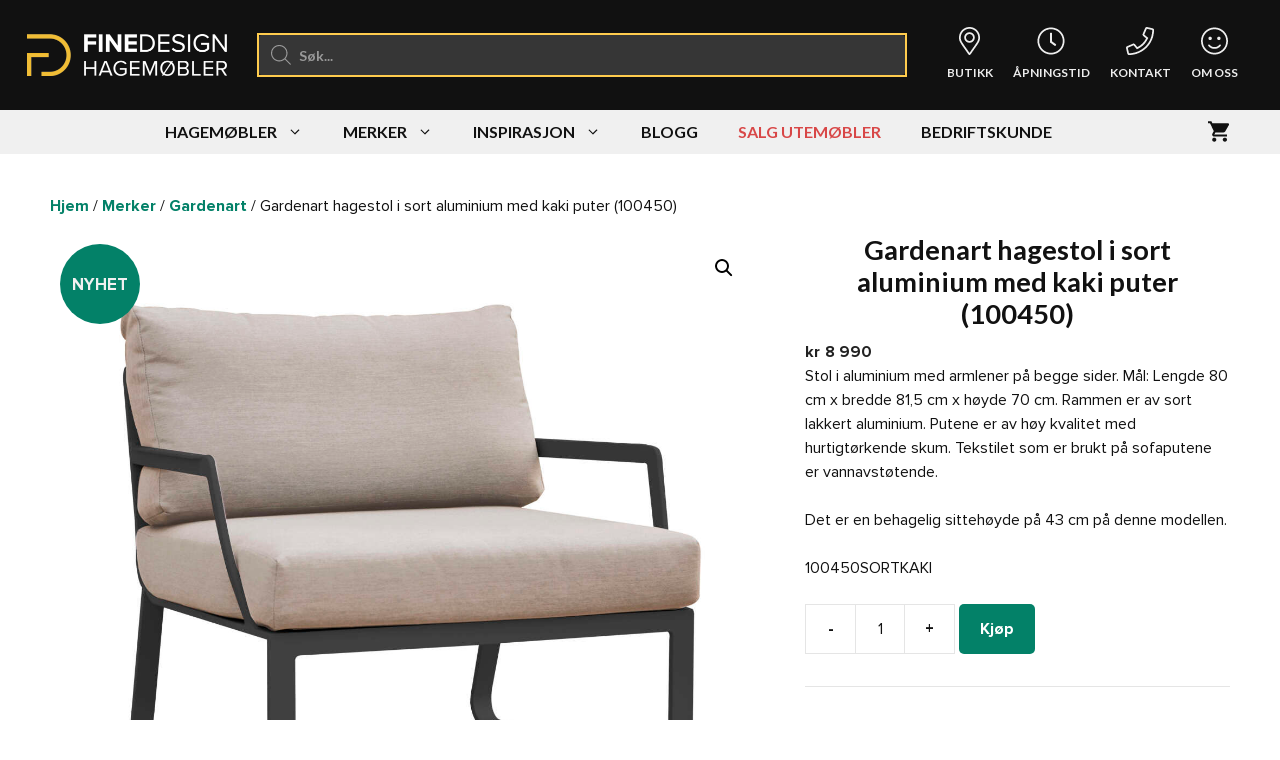

--- FILE ---
content_type: text/html; charset=UTF-8
request_url: https://finedesign.no/utemobler-hagemobler/gardenart-hagestol-i-sort-aluminium-med-kaki-puter-100450/
body_size: 42209
content:
<!DOCTYPE html>
<html lang="nb-NO">
<head>
	<meta charset="UTF-8">
	<meta name='robots' content='index, follow, max-image-preview:large, max-snippet:-1, max-video-preview:-1' />

<!-- Google Tag Manager for WordPress by gtm4wp.com -->
<script data-cfasync="false" data-pagespeed-no-defer>
	var gtm4wp_datalayer_name = "dataLayer";
	var dataLayer = dataLayer || [];
	const gtm4wp_use_sku_instead = 0;
	const gtm4wp_currency = 'NOK';
	const gtm4wp_product_per_impression = 0;
	const gtm4wp_clear_ecommerce = false;
	const gtm4wp_datalayer_max_timeout = 2000;
</script>
<!-- End Google Tag Manager for WordPress by gtm4wp.com -->

<script>

    //Analytics consent mode

    window.dataLayer = window.dataLayer || [];

    function gtag() {

        dataLayer.push(arguments);

    }

    gtag('consent', 'default', {

        ad_storage: 'denied',

        analytics_storage: 'denied',

        wait_for_update: 500,

    });

    gtag('set', 'ads_data_redaction', true);

    gtag('set', 'url_passthrough', true);

</script>



<script>

  function consentGranted() {

    gtag('consent', 'update', {

      'ad_storage': 'granted'

    });

  }

</script>



<meta name="viewport" content="width=device-width, initial-scale=1">
	<!-- This site is optimized with the Yoast SEO Premium plugin v26.8 (Yoast SEO v26.8) - https://yoast.com/product/yoast-seo-premium-wordpress/ -->
	<title>Gardenart hagestol i sort aluminium med kaki puter (100450) - Fine Design</title>
	<meta name="description" content="Gardenart hagestol i aluminium med armlener på begge sider. Sortlakkert aluminium. Puter av høy kvalitet med hurtigtørkende skum og vannavstøtende tekstil." />
	<link rel="canonical" href="https://finedesign.no/utemobler-hagemobler/gardenart-hagestol-i-sort-aluminium-med-kaki-puter-100450/" />
	<meta property="og:locale" content="nb_NO" />
	<meta property="og:type" content="article" />
	<meta property="og:title" content="Gardenart hagestol i sort aluminium med kaki puter (100450)" />
	<meta property="og:description" content="Gardenart hagestol i aluminium med armlener på begge sider. Sortlakkert aluminium. Puter av høy kvalitet med hurtigtørkende skum og vannavstøtende tekstil." />
	<meta property="og:url" content="https://finedesign.no/utemobler-hagemobler/gardenart-hagestol-i-sort-aluminium-med-kaki-puter-100450/" />
	<meta property="og:site_name" content="Fine Design" />
	<meta property="article:publisher" content="https://www.facebook.com/finedesign.no" />
	<meta property="article:modified_time" content="2025-11-17T21:10:43+00:00" />
	<meta property="og:image" content="https://finedesign.no/wp-content/uploads/2023/02/100450sortkhaki-scaled.jpg" />
	<meta property="og:image:width" content="2560" />
	<meta property="og:image:height" content="2316" />
	<meta property="og:image:type" content="image/jpeg" />
	<meta name="twitter:card" content="summary_large_image" />
	<script type="application/ld+json" class="yoast-schema-graph">{"@context":"https://schema.org","@graph":[{"@type":"WebPage","@id":"https://finedesign.no/utemobler-hagemobler/gardenart-hagestol-i-sort-aluminium-med-kaki-puter-100450/","url":"https://finedesign.no/utemobler-hagemobler/gardenart-hagestol-i-sort-aluminium-med-kaki-puter-100450/","name":"Gardenart hagestol i sort aluminium med kaki puter (100450) - Fine Design","isPartOf":{"@id":"https://finedesign.no/#website"},"primaryImageOfPage":{"@id":"https://finedesign.no/utemobler-hagemobler/gardenart-hagestol-i-sort-aluminium-med-kaki-puter-100450/#primaryimage"},"image":{"@id":"https://finedesign.no/utemobler-hagemobler/gardenart-hagestol-i-sort-aluminium-med-kaki-puter-100450/#primaryimage"},"thumbnailUrl":"https://finedesign.no/wp-content/uploads/2023/02/100450sortkhaki-scaled.jpg","datePublished":"2023-02-06T16:40:11+00:00","dateModified":"2025-11-17T21:10:43+00:00","description":"Gardenart hagestol i aluminium med armlener på begge sider. Sortlakkert aluminium. Puter av høy kvalitet med hurtigtørkende skum og vannavstøtende tekstil.","breadcrumb":{"@id":"https://finedesign.no/utemobler-hagemobler/gardenart-hagestol-i-sort-aluminium-med-kaki-puter-100450/#breadcrumb"},"inLanguage":"nb-NO","potentialAction":[{"@type":"ReadAction","target":["https://finedesign.no/utemobler-hagemobler/gardenart-hagestol-i-sort-aluminium-med-kaki-puter-100450/"]}]},{"@type":"ImageObject","inLanguage":"nb-NO","@id":"https://finedesign.no/utemobler-hagemobler/gardenart-hagestol-i-sort-aluminium-med-kaki-puter-100450/#primaryimage","url":"https://finedesign.no/wp-content/uploads/2023/02/100450sortkhaki-scaled.jpg","contentUrl":"https://finedesign.no/wp-content/uploads/2023/02/100450sortkhaki-scaled.jpg","width":2560,"height":2316},{"@type":"BreadcrumbList","@id":"https://finedesign.no/utemobler-hagemobler/gardenart-hagestol-i-sort-aluminium-med-kaki-puter-100450/#breadcrumb","itemListElement":[{"@type":"ListItem","position":1,"name":"Home","item":"https://finedesign.no/"},{"@type":"ListItem","position":2,"name":"Butikk","item":"https://finedesign.no/butikk/"},{"@type":"ListItem","position":3,"name":"Gardenart hagestol i sort aluminium med kaki puter (100450)"}]},{"@type":"WebSite","@id":"https://finedesign.no/#website","url":"https://finedesign.no/","name":"Fine Design","description":"Hagemøbler","publisher":{"@id":"https://finedesign.no/#organization"},"potentialAction":[{"@type":"SearchAction","target":{"@type":"EntryPoint","urlTemplate":"https://finedesign.no/?s={search_term_string}"},"query-input":{"@type":"PropertyValueSpecification","valueRequired":true,"valueName":"search_term_string"}}],"inLanguage":"nb-NO"},{"@type":"Organization","@id":"https://finedesign.no/#organization","name":"Fine Design Hagemøbler AS","url":"https://finedesign.no/","logo":{"@type":"ImageObject","inLanguage":"nb-NO","@id":"https://finedesign.no/#/schema/logo/image/","url":"https://finedesign.no/wp-content/uploads/2020/01/finedesign-logo2-scaled.jpg","contentUrl":"https://finedesign.no/wp-content/uploads/2020/01/finedesign-logo2-scaled.jpg","width":1920,"height":448,"caption":"Fine Design Hagemøbler AS"},"image":{"@id":"https://finedesign.no/#/schema/logo/image/"},"sameAs":["https://www.facebook.com/finedesign.no","https://www.instagram.com/finedesign_no"]}]}</script>
	<!-- / Yoast SEO Premium plugin. -->


<link rel='dns-prefetch' href='//capi-automation.s3.us-east-2.amazonaws.com' />
<link href='https://fonts.gstatic.com' crossorigin rel='preconnect' />
<link href='https://fonts.googleapis.com' crossorigin rel='preconnect' />
<link rel="alternate" type="application/rss+xml" title="Fine Design &raquo; strøm" href="https://finedesign.no/feed/" />
<link rel="alternate" title="oEmbed (JSON)" type="application/json+oembed" href="https://finedesign.no/wp-json/oembed/1.0/embed?url=https%3A%2F%2Ffinedesign.no%2Futemobler-hagemobler%2Fgardenart-hagestol-i-sort-aluminium-med-kaki-puter-100450%2F" />
<link rel="alternate" title="oEmbed (XML)" type="text/xml+oembed" href="https://finedesign.no/wp-json/oembed/1.0/embed?url=https%3A%2F%2Ffinedesign.no%2Futemobler-hagemobler%2Fgardenart-hagestol-i-sort-aluminium-med-kaki-puter-100450%2F&#038;format=xml" />
<style id='wp-img-auto-sizes-contain-inline-css'>
img:is([sizes=auto i],[sizes^="auto," i]){contain-intrinsic-size:3000px 1500px}
/*# sourceURL=wp-img-auto-sizes-contain-inline-css */
</style>
<link rel='stylesheet' id='jquery.prettyphoto-css' href='https://finedesign.no/wp-content/plugins/wp-video-lightbox/css/prettyPhoto.css' media='all' />
<link rel='stylesheet' id='video-lightbox-css' href='https://finedesign.no/wp-content/plugins/wp-video-lightbox/wp-video-lightbox.css' media='all' />
<style id='wp-block-library-inline-css'>
:root{--wp-block-synced-color:#7a00df;--wp-block-synced-color--rgb:122,0,223;--wp-bound-block-color:var(--wp-block-synced-color);--wp-editor-canvas-background:#ddd;--wp-admin-theme-color:#007cba;--wp-admin-theme-color--rgb:0,124,186;--wp-admin-theme-color-darker-10:#006ba1;--wp-admin-theme-color-darker-10--rgb:0,107,160.5;--wp-admin-theme-color-darker-20:#005a87;--wp-admin-theme-color-darker-20--rgb:0,90,135;--wp-admin-border-width-focus:2px}@media (min-resolution:192dpi){:root{--wp-admin-border-width-focus:1.5px}}.wp-element-button{cursor:pointer}:root .has-very-light-gray-background-color{background-color:#eee}:root .has-very-dark-gray-background-color{background-color:#313131}:root .has-very-light-gray-color{color:#eee}:root .has-very-dark-gray-color{color:#313131}:root .has-vivid-green-cyan-to-vivid-cyan-blue-gradient-background{background:linear-gradient(135deg,#00d084,#0693e3)}:root .has-purple-crush-gradient-background{background:linear-gradient(135deg,#34e2e4,#4721fb 50%,#ab1dfe)}:root .has-hazy-dawn-gradient-background{background:linear-gradient(135deg,#faaca8,#dad0ec)}:root .has-subdued-olive-gradient-background{background:linear-gradient(135deg,#fafae1,#67a671)}:root .has-atomic-cream-gradient-background{background:linear-gradient(135deg,#fdd79a,#004a59)}:root .has-nightshade-gradient-background{background:linear-gradient(135deg,#330968,#31cdcf)}:root .has-midnight-gradient-background{background:linear-gradient(135deg,#020381,#2874fc)}:root{--wp--preset--font-size--normal:16px;--wp--preset--font-size--huge:42px}.has-regular-font-size{font-size:1em}.has-larger-font-size{font-size:2.625em}.has-normal-font-size{font-size:var(--wp--preset--font-size--normal)}.has-huge-font-size{font-size:var(--wp--preset--font-size--huge)}.has-text-align-center{text-align:center}.has-text-align-left{text-align:left}.has-text-align-right{text-align:right}.has-fit-text{white-space:nowrap!important}#end-resizable-editor-section{display:none}.aligncenter{clear:both}.items-justified-left{justify-content:flex-start}.items-justified-center{justify-content:center}.items-justified-right{justify-content:flex-end}.items-justified-space-between{justify-content:space-between}.screen-reader-text{border:0;clip-path:inset(50%);height:1px;margin:-1px;overflow:hidden;padding:0;position:absolute;width:1px;word-wrap:normal!important}.screen-reader-text:focus{background-color:#ddd;clip-path:none;color:#444;display:block;font-size:1em;height:auto;left:5px;line-height:normal;padding:15px 23px 14px;text-decoration:none;top:5px;width:auto;z-index:100000}html :where(.has-border-color){border-style:solid}html :where([style*=border-top-color]){border-top-style:solid}html :where([style*=border-right-color]){border-right-style:solid}html :where([style*=border-bottom-color]){border-bottom-style:solid}html :where([style*=border-left-color]){border-left-style:solid}html :where([style*=border-width]){border-style:solid}html :where([style*=border-top-width]){border-top-style:solid}html :where([style*=border-right-width]){border-right-style:solid}html :where([style*=border-bottom-width]){border-bottom-style:solid}html :where([style*=border-left-width]){border-left-style:solid}html :where(img[class*=wp-image-]){height:auto;max-width:100%}:where(figure){margin:0 0 1em}html :where(.is-position-sticky){--wp-admin--admin-bar--position-offset:var(--wp-admin--admin-bar--height,0px)}@media screen and (max-width:600px){html :where(.is-position-sticky){--wp-admin--admin-bar--position-offset:0px}}

/*# sourceURL=wp-block-library-inline-css */
</style><link rel='stylesheet' id='wc-blocks-style-css' href='https://finedesign.no/wp-content/plugins/woocommerce/assets/client/blocks/wc-blocks.css' media='all' />
<style id='global-styles-inline-css'>
:root{--wp--preset--aspect-ratio--square: 1;--wp--preset--aspect-ratio--4-3: 4/3;--wp--preset--aspect-ratio--3-4: 3/4;--wp--preset--aspect-ratio--3-2: 3/2;--wp--preset--aspect-ratio--2-3: 2/3;--wp--preset--aspect-ratio--16-9: 16/9;--wp--preset--aspect-ratio--9-16: 9/16;--wp--preset--color--black: #000000;--wp--preset--color--cyan-bluish-gray: #abb8c3;--wp--preset--color--white: #ffffff;--wp--preset--color--pale-pink: #f78da7;--wp--preset--color--vivid-red: #cf2e2e;--wp--preset--color--luminous-vivid-orange: #ff6900;--wp--preset--color--luminous-vivid-amber: #fcb900;--wp--preset--color--light-green-cyan: #7bdcb5;--wp--preset--color--vivid-green-cyan: #00d084;--wp--preset--color--pale-cyan-blue: #8ed1fc;--wp--preset--color--vivid-cyan-blue: #0693e3;--wp--preset--color--vivid-purple: #9b51e0;--wp--preset--color--contrast: var(--contrast);--wp--preset--color--contrast-2: var(--contrast-2);--wp--preset--color--contrast-3: var(--contrast-3);--wp--preset--color--base: var(--base);--wp--preset--color--base-2: var(--base-2);--wp--preset--color--base-3: var(--base-3);--wp--preset--color--accent: var(--accent);--wp--preset--color--global-green: var(--global-green);--wp--preset--color--global-green-dark: var(--global-green-dark);--wp--preset--color--global-link-hover: var(--global-link-hover);--wp--preset--color--global-green-light: var(--global-green-light);--wp--preset--gradient--vivid-cyan-blue-to-vivid-purple: linear-gradient(135deg,rgb(6,147,227) 0%,rgb(155,81,224) 100%);--wp--preset--gradient--light-green-cyan-to-vivid-green-cyan: linear-gradient(135deg,rgb(122,220,180) 0%,rgb(0,208,130) 100%);--wp--preset--gradient--luminous-vivid-amber-to-luminous-vivid-orange: linear-gradient(135deg,rgb(252,185,0) 0%,rgb(255,105,0) 100%);--wp--preset--gradient--luminous-vivid-orange-to-vivid-red: linear-gradient(135deg,rgb(255,105,0) 0%,rgb(207,46,46) 100%);--wp--preset--gradient--very-light-gray-to-cyan-bluish-gray: linear-gradient(135deg,rgb(238,238,238) 0%,rgb(169,184,195) 100%);--wp--preset--gradient--cool-to-warm-spectrum: linear-gradient(135deg,rgb(74,234,220) 0%,rgb(151,120,209) 20%,rgb(207,42,186) 40%,rgb(238,44,130) 60%,rgb(251,105,98) 80%,rgb(254,248,76) 100%);--wp--preset--gradient--blush-light-purple: linear-gradient(135deg,rgb(255,206,236) 0%,rgb(152,150,240) 100%);--wp--preset--gradient--blush-bordeaux: linear-gradient(135deg,rgb(254,205,165) 0%,rgb(254,45,45) 50%,rgb(107,0,62) 100%);--wp--preset--gradient--luminous-dusk: linear-gradient(135deg,rgb(255,203,112) 0%,rgb(199,81,192) 50%,rgb(65,88,208) 100%);--wp--preset--gradient--pale-ocean: linear-gradient(135deg,rgb(255,245,203) 0%,rgb(182,227,212) 50%,rgb(51,167,181) 100%);--wp--preset--gradient--electric-grass: linear-gradient(135deg,rgb(202,248,128) 0%,rgb(113,206,126) 100%);--wp--preset--gradient--midnight: linear-gradient(135deg,rgb(2,3,129) 0%,rgb(40,116,252) 100%);--wp--preset--font-size--small: 13px;--wp--preset--font-size--medium: 20px;--wp--preset--font-size--large: 36px;--wp--preset--font-size--x-large: 42px;--wp--preset--spacing--20: 0.44rem;--wp--preset--spacing--30: 0.67rem;--wp--preset--spacing--40: 1rem;--wp--preset--spacing--50: 1.5rem;--wp--preset--spacing--60: 2.25rem;--wp--preset--spacing--70: 3.38rem;--wp--preset--spacing--80: 5.06rem;--wp--preset--shadow--natural: 6px 6px 9px rgba(0, 0, 0, 0.2);--wp--preset--shadow--deep: 12px 12px 50px rgba(0, 0, 0, 0.4);--wp--preset--shadow--sharp: 6px 6px 0px rgba(0, 0, 0, 0.2);--wp--preset--shadow--outlined: 6px 6px 0px -3px rgb(255, 255, 255), 6px 6px rgb(0, 0, 0);--wp--preset--shadow--crisp: 6px 6px 0px rgb(0, 0, 0);}:where(.is-layout-flex){gap: 0.5em;}:where(.is-layout-grid){gap: 0.5em;}body .is-layout-flex{display: flex;}.is-layout-flex{flex-wrap: wrap;align-items: center;}.is-layout-flex > :is(*, div){margin: 0;}body .is-layout-grid{display: grid;}.is-layout-grid > :is(*, div){margin: 0;}:where(.wp-block-columns.is-layout-flex){gap: 2em;}:where(.wp-block-columns.is-layout-grid){gap: 2em;}:where(.wp-block-post-template.is-layout-flex){gap: 1.25em;}:where(.wp-block-post-template.is-layout-grid){gap: 1.25em;}.has-black-color{color: var(--wp--preset--color--black) !important;}.has-cyan-bluish-gray-color{color: var(--wp--preset--color--cyan-bluish-gray) !important;}.has-white-color{color: var(--wp--preset--color--white) !important;}.has-pale-pink-color{color: var(--wp--preset--color--pale-pink) !important;}.has-vivid-red-color{color: var(--wp--preset--color--vivid-red) !important;}.has-luminous-vivid-orange-color{color: var(--wp--preset--color--luminous-vivid-orange) !important;}.has-luminous-vivid-amber-color{color: var(--wp--preset--color--luminous-vivid-amber) !important;}.has-light-green-cyan-color{color: var(--wp--preset--color--light-green-cyan) !important;}.has-vivid-green-cyan-color{color: var(--wp--preset--color--vivid-green-cyan) !important;}.has-pale-cyan-blue-color{color: var(--wp--preset--color--pale-cyan-blue) !important;}.has-vivid-cyan-blue-color{color: var(--wp--preset--color--vivid-cyan-blue) !important;}.has-vivid-purple-color{color: var(--wp--preset--color--vivid-purple) !important;}.has-black-background-color{background-color: var(--wp--preset--color--black) !important;}.has-cyan-bluish-gray-background-color{background-color: var(--wp--preset--color--cyan-bluish-gray) !important;}.has-white-background-color{background-color: var(--wp--preset--color--white) !important;}.has-pale-pink-background-color{background-color: var(--wp--preset--color--pale-pink) !important;}.has-vivid-red-background-color{background-color: var(--wp--preset--color--vivid-red) !important;}.has-luminous-vivid-orange-background-color{background-color: var(--wp--preset--color--luminous-vivid-orange) !important;}.has-luminous-vivid-amber-background-color{background-color: var(--wp--preset--color--luminous-vivid-amber) !important;}.has-light-green-cyan-background-color{background-color: var(--wp--preset--color--light-green-cyan) !important;}.has-vivid-green-cyan-background-color{background-color: var(--wp--preset--color--vivid-green-cyan) !important;}.has-pale-cyan-blue-background-color{background-color: var(--wp--preset--color--pale-cyan-blue) !important;}.has-vivid-cyan-blue-background-color{background-color: var(--wp--preset--color--vivid-cyan-blue) !important;}.has-vivid-purple-background-color{background-color: var(--wp--preset--color--vivid-purple) !important;}.has-black-border-color{border-color: var(--wp--preset--color--black) !important;}.has-cyan-bluish-gray-border-color{border-color: var(--wp--preset--color--cyan-bluish-gray) !important;}.has-white-border-color{border-color: var(--wp--preset--color--white) !important;}.has-pale-pink-border-color{border-color: var(--wp--preset--color--pale-pink) !important;}.has-vivid-red-border-color{border-color: var(--wp--preset--color--vivid-red) !important;}.has-luminous-vivid-orange-border-color{border-color: var(--wp--preset--color--luminous-vivid-orange) !important;}.has-luminous-vivid-amber-border-color{border-color: var(--wp--preset--color--luminous-vivid-amber) !important;}.has-light-green-cyan-border-color{border-color: var(--wp--preset--color--light-green-cyan) !important;}.has-vivid-green-cyan-border-color{border-color: var(--wp--preset--color--vivid-green-cyan) !important;}.has-pale-cyan-blue-border-color{border-color: var(--wp--preset--color--pale-cyan-blue) !important;}.has-vivid-cyan-blue-border-color{border-color: var(--wp--preset--color--vivid-cyan-blue) !important;}.has-vivid-purple-border-color{border-color: var(--wp--preset--color--vivid-purple) !important;}.has-vivid-cyan-blue-to-vivid-purple-gradient-background{background: var(--wp--preset--gradient--vivid-cyan-blue-to-vivid-purple) !important;}.has-light-green-cyan-to-vivid-green-cyan-gradient-background{background: var(--wp--preset--gradient--light-green-cyan-to-vivid-green-cyan) !important;}.has-luminous-vivid-amber-to-luminous-vivid-orange-gradient-background{background: var(--wp--preset--gradient--luminous-vivid-amber-to-luminous-vivid-orange) !important;}.has-luminous-vivid-orange-to-vivid-red-gradient-background{background: var(--wp--preset--gradient--luminous-vivid-orange-to-vivid-red) !important;}.has-very-light-gray-to-cyan-bluish-gray-gradient-background{background: var(--wp--preset--gradient--very-light-gray-to-cyan-bluish-gray) !important;}.has-cool-to-warm-spectrum-gradient-background{background: var(--wp--preset--gradient--cool-to-warm-spectrum) !important;}.has-blush-light-purple-gradient-background{background: var(--wp--preset--gradient--blush-light-purple) !important;}.has-blush-bordeaux-gradient-background{background: var(--wp--preset--gradient--blush-bordeaux) !important;}.has-luminous-dusk-gradient-background{background: var(--wp--preset--gradient--luminous-dusk) !important;}.has-pale-ocean-gradient-background{background: var(--wp--preset--gradient--pale-ocean) !important;}.has-electric-grass-gradient-background{background: var(--wp--preset--gradient--electric-grass) !important;}.has-midnight-gradient-background{background: var(--wp--preset--gradient--midnight) !important;}.has-small-font-size{font-size: var(--wp--preset--font-size--small) !important;}.has-medium-font-size{font-size: var(--wp--preset--font-size--medium) !important;}.has-large-font-size{font-size: var(--wp--preset--font-size--large) !important;}.has-x-large-font-size{font-size: var(--wp--preset--font-size--x-large) !important;}
/*# sourceURL=global-styles-inline-css */
</style>

<style id='classic-theme-styles-inline-css'>
/*! This file is auto-generated */
.wp-block-button__link{color:#fff;background-color:#32373c;border-radius:9999px;box-shadow:none;text-decoration:none;padding:calc(.667em + 2px) calc(1.333em + 2px);font-size:1.125em}.wp-block-file__button{background:#32373c;color:#fff;text-decoration:none}
/*# sourceURL=/wp-includes/css/classic-themes.min.css */
</style>
<link rel='stylesheet' id='photoswipe-css' href='https://finedesign.no/wp-content/plugins/woocommerce/assets/css/photoswipe/photoswipe.min.css' media='all' />
<link rel='stylesheet' id='photoswipe-default-skin-css' href='https://finedesign.no/wp-content/plugins/woocommerce/assets/css/photoswipe/default-skin/default-skin.min.css' media='all' />
<link rel='stylesheet' id='woocommerce-layout-css' href='https://finedesign.no/wp-content/plugins/woocommerce/assets/css/woocommerce-layout.css' media='all' />
<link rel='stylesheet' id='woocommerce-smallscreen-css' href='https://finedesign.no/wp-content/plugins/woocommerce/assets/css/woocommerce-smallscreen.css' media='only screen and (max-width: 768px)' />
<link rel='stylesheet' id='woocommerce-general-css' href='https://finedesign.no/wp-content/plugins/woocommerce/assets/css/woocommerce.css' media='all' />
<style id='woocommerce-inline-inline-css'>
.woocommerce form .form-row .required { visibility: visible; }
/*# sourceURL=woocommerce-inline-inline-css */
</style>
<link rel='stylesheet' id='dgwt-wcas-style-css' href='https://finedesign.no/wp-content/plugins/ajax-search-for-woocommerce-premium/assets/css/style.min.css' media='all' />
<link rel='stylesheet' id='generate-widget-areas-css' href='https://finedesign.no/wp-content/themes/generatepress/assets/css/components/widget-areas.min.css' media='all' />
<link rel='stylesheet' id='generate-style-css' href='https://finedesign.no/wp-content/themes/generatepress/assets/css/main.min.css' media='all' />
<style id='generate-style-inline-css'>
body{background-color:var(--base-3);color:var(--contrast);}a{color:var(--global-green);}a{text-decoration:underline;}.entry-title a, .site-branding a, a.button, .wp-block-button__link, .main-navigation a{text-decoration:none;}a:hover, a:focus, a:active{color:var(--global-green-dark);}.grid-container{max-width:1260px;}.wp-block-group__inner-container{max-width:1260px;margin-left:auto;margin-right:auto;}.site-header .header-image{width:200px;}:root{--contrast:#111111;--contrast-2:#575760;--contrast-3:#b2b2be;--base:#f0f0f0;--base-2:#f7f8f9;--base-3:#ffffff;--accent:#038168;--global-green:#038168;--global-green-dark:#005947;--global-link-hover:#FFCC4E;--global-green-light:#00a299;}:root .has-contrast-color{color:var(--contrast);}:root .has-contrast-background-color{background-color:var(--contrast);}:root .has-contrast-2-color{color:var(--contrast-2);}:root .has-contrast-2-background-color{background-color:var(--contrast-2);}:root .has-contrast-3-color{color:var(--contrast-3);}:root .has-contrast-3-background-color{background-color:var(--contrast-3);}:root .has-base-color{color:var(--base);}:root .has-base-background-color{background-color:var(--base);}:root .has-base-2-color{color:var(--base-2);}:root .has-base-2-background-color{background-color:var(--base-2);}:root .has-base-3-color{color:var(--base-3);}:root .has-base-3-background-color{background-color:var(--base-3);}:root .has-accent-color{color:var(--accent);}:root .has-accent-background-color{background-color:var(--accent);}:root .has-global-green-color{color:var(--global-green);}:root .has-global-green-background-color{background-color:var(--global-green);}:root .has-global-green-dark-color{color:var(--global-green-dark);}:root .has-global-green-dark-background-color{background-color:var(--global-green-dark);}:root .has-global-link-hover-color{color:var(--global-link-hover);}:root .has-global-link-hover-background-color{background-color:var(--global-link-hover);}:root .has-global-green-light-color{color:var(--global-green-light);}:root .has-global-green-light-background-color{background-color:var(--global-green-light);}body, button, input, select, textarea{font-family:ProximaNova;font-weight:300;font-size:16px;}h1, h2, h3, h4, h5, h6{font-family:Lato, sans-serif;}.widget-title{font-family:Lato, sans-serif;font-size:17px;margin-bottom:20px;}.main-navigation a, .main-navigation .menu-toggle, .main-navigation .menu-bar-items{font-family:Lato, sans-serif;font-weight:700;text-transform:uppercase;font-size:16px;}label{font-weight:bold;}.top-bar{background-color:#636363;color:#ffffff;}.top-bar a{color:#ffffff;}.top-bar a:hover{color:#303030;}.site-header{background-color:var(--contrast);}.main-title a,.main-title a:hover{color:var(--contrast);}.site-description{color:var(--contrast-2);}.main-navigation,.main-navigation ul ul{background-color:var(--base);}.main-navigation .main-nav ul li a, .main-navigation .menu-toggle, .main-navigation .menu-bar-items{color:var(--contrast);}.main-navigation .main-nav ul li:not([class*="current-menu-"]):hover > a, .main-navigation .main-nav ul li:not([class*="current-menu-"]):focus > a, .main-navigation .main-nav ul li.sfHover:not([class*="current-menu-"]) > a, .main-navigation .menu-bar-item:hover > a, .main-navigation .menu-bar-item.sfHover > a{color:var(--global-green);}button.menu-toggle:hover,button.menu-toggle:focus{color:var(--contrast);}.main-navigation .main-nav ul li[class*="current-menu-"] > a{color:var(--global-green-dark);}.navigation-search input[type="search"],.navigation-search input[type="search"]:active, .navigation-search input[type="search"]:focus, .main-navigation .main-nav ul li.search-item.active > a, .main-navigation .menu-bar-items .search-item.active > a{color:var(--global-green);}.main-navigation ul ul{background-color:var(--base-3);}.main-navigation .main-nav ul ul li a{color:var(--contrast);}.main-navigation .main-nav ul ul li:not([class*="current-menu-"]):hover > a,.main-navigation .main-nav ul ul li:not([class*="current-menu-"]):focus > a, .main-navigation .main-nav ul ul li.sfHover:not([class*="current-menu-"]) > a{color:var(--global-green-dark);}.separate-containers .inside-article, .separate-containers .comments-area, .separate-containers .page-header, .one-container .container, .separate-containers .paging-navigation, .inside-page-header{background-color:var(--base-3);}.entry-title a{color:var(--contrast);}.entry-title a:hover{color:var(--contrast-2);}.entry-meta{color:var(--contrast-2);}.sidebar .widget{background-color:var(--base-3);}.footer-widgets{color:var(--base-2);background-color:var(--contrast);}.footer-widgets a{color:var(--base-3);}.footer-widgets a:hover{color:var(--global-link-hover);}.footer-widgets .widget-title{color:var(--base-2);}.site-info{color:var(--base);background-color:var(--contrast);}.site-info a{color:var(--base-2);}.site-info a:hover{color:var(--global-link-hover);}.footer-bar .widget_nav_menu .current-menu-item a{color:var(--global-link-hover);}input[type="text"],input[type="email"],input[type="url"],input[type="password"],input[type="search"],input[type="tel"],input[type="number"],textarea,select{color:var(--contrast);background-color:var(--base-2);border-color:var(--contrast-2);}input[type="text"]:focus,input[type="email"]:focus,input[type="url"]:focus,input[type="password"]:focus,input[type="search"]:focus,input[type="tel"]:focus,input[type="number"]:focus,textarea:focus,select:focus{color:var(--contrast);background-color:var(--base-2);border-color:var(--contrast-3);}button,html input[type="button"],input[type="reset"],input[type="submit"],a.button,a.wp-block-button__link:not(.has-background){color:#ffffff;background-color:var(--global-green);}button:hover,html input[type="button"]:hover,input[type="reset"]:hover,input[type="submit"]:hover,a.button:hover,button:focus,html input[type="button"]:focus,input[type="reset"]:focus,input[type="submit"]:focus,a.button:focus,a.wp-block-button__link:not(.has-background):active,a.wp-block-button__link:not(.has-background):focus,a.wp-block-button__link:not(.has-background):hover{color:#ffffff;background-color:var(--global-green-light);}a.generate-back-to-top{background-color:rgba( 0,0,0,0.4 );color:#ffffff;}a.generate-back-to-top:hover,a.generate-back-to-top:focus{background-color:rgba( 0,0,0,0.6 );color:#ffffff;}:root{--gp-search-modal-bg-color:var(--base-3);--gp-search-modal-text-color:var(--contrast);--gp-search-modal-overlay-bg-color:rgba(0,0,0,0.2);}@media (max-width: 768px){.main-navigation .menu-bar-item:hover > a, .main-navigation .menu-bar-item.sfHover > a{background:none;color:var(--contrast);}}.nav-below-header .main-navigation .inside-navigation.grid-container, .nav-above-header .main-navigation .inside-navigation.grid-container{padding:0px 20px 0px 20px;}.site-main .wp-block-group__inner-container{padding:40px;}.separate-containers .paging-navigation{padding-top:20px;padding-bottom:20px;}.entry-content .alignwide, body:not(.no-sidebar) .entry-content .alignfull{margin-left:-40px;width:calc(100% + 80px);max-width:calc(100% + 80px);}.main-navigation .main-nav ul li a,.menu-toggle,.main-navigation .menu-bar-item > a{line-height:44px;}.navigation-search input[type="search"]{height:44px;}.rtl .menu-item-has-children .dropdown-menu-toggle{padding-left:20px;}.rtl .main-navigation .main-nav ul li.menu-item-has-children > a{padding-right:20px;}@media (max-width:768px){.separate-containers .inside-article, .separate-containers .comments-area, .separate-containers .page-header, .separate-containers .paging-navigation, .one-container .site-content, .inside-page-header{padding:30px;}.site-main .wp-block-group__inner-container{padding:30px;}.inside-top-bar{padding-right:30px;padding-left:30px;}.inside-header{padding-right:30px;padding-left:30px;}.widget-area .widget{padding-top:30px;padding-right:30px;padding-bottom:30px;padding-left:30px;}.footer-widgets-container{padding-top:30px;padding-right:30px;padding-bottom:30px;padding-left:30px;}.inside-site-info{padding-right:30px;padding-left:30px;}.entry-content .alignwide, body:not(.no-sidebar) .entry-content .alignfull{margin-left:-30px;width:calc(100% + 60px);max-width:calc(100% + 60px);}.one-container .site-main .paging-navigation{margin-bottom:20px;}}/* End cached CSS */.is-right-sidebar{width:30%;}.is-left-sidebar{width:30%;}.site-content .content-area{width:100%;}@media (max-width: 768px){.main-navigation .menu-toggle,.sidebar-nav-mobile:not(#sticky-placeholder){display:block;}.main-navigation ul,.gen-sidebar-nav,.main-navigation:not(.slideout-navigation):not(.toggled) .main-nav > ul,.has-inline-mobile-toggle #site-navigation .inside-navigation > *:not(.navigation-search):not(.main-nav){display:none;}.nav-align-right .inside-navigation,.nav-align-center .inside-navigation{justify-content:space-between;}}
.dynamic-author-image-rounded{border-radius:100%;}.dynamic-featured-image, .dynamic-author-image{vertical-align:middle;}.one-container.blog .dynamic-content-template:not(:last-child), .one-container.archive .dynamic-content-template:not(:last-child){padding-bottom:0px;}.dynamic-entry-excerpt > p:last-child{margin-bottom:0px;}
.main-navigation .main-nav ul li a,.menu-toggle,.main-navigation .menu-bar-item > a{transition: line-height 300ms ease}.main-navigation.toggled .main-nav > ul{background-color: var(--base)}.sticky-enabled .gen-sidebar-nav.is_stuck .main-navigation {margin-bottom: 0px;}.sticky-enabled .gen-sidebar-nav.is_stuck {z-index: 500;}.sticky-enabled .main-navigation.is_stuck {box-shadow: 0 2px 2px -2px rgba(0, 0, 0, .2);}.navigation-stick:not(.gen-sidebar-nav) {left: 0;right: 0;width: 100% !important;}.nav-float-right .navigation-stick {width: 100% !important;left: 0;}.nav-float-right .navigation-stick .navigation-branding {margin-right: auto;}.main-navigation.has-sticky-branding:not(.grid-container) .inside-navigation:not(.grid-container) .navigation-branding{margin-left: 10px;}.main-navigation.navigation-stick.has-sticky-branding .inside-navigation.grid-container{padding-left:40px;padding-right:40px;}@media (max-width:768px){.main-navigation.navigation-stick.has-sticky-branding .inside-navigation.grid-container{padding-left:0;padding-right:0;}}
/*# sourceURL=generate-style-inline-css */
</style>
<link rel='stylesheet' id='generate-child-css' href='https://finedesign.no/wp-content/themes/generatepress_child/style.css' media='all' />
<link rel='stylesheet' id='flexible-shipping-free-shipping-css' href='https://finedesign.no/wp-content/plugins/flexible-shipping/assets/dist/css/free-shipping.css' media='all' />
<link rel='stylesheet' id='vipps-gw-css' href='https://finedesign.no/wp-content/plugins/woo-vipps/payment/css/vipps.css' media='all' />
<link rel='stylesheet' id='wc-pb-checkout-blocks-css' href='https://finedesign.no/wp-content/plugins/woocommerce-product-bundles/assets/css/frontend/checkout-blocks.css' media='all' />
<style id='generateblocks-inline-css'>
.gb-container.gb-tabs__item:not(.gb-tabs__item-open){display:none;}.gb-container-green{margin:30px;background-color:var(--global-green);box-shadow: 0 6px 6px 0 rgba(0, 0, 0, 0.22);}.gb-container-green > .gb-inside-container{padding:30px;max-width:1260px;margin-left:auto;margin-right:auto;}.gb-grid-wrapper > .gb-grid-column-green > .gb-container{display:flex;flex-direction:column;height:100%;}.gb-container-green-large-margin{margin:60px;background-color:var(--global-green);box-shadow: 0 6px 6px 0 rgba(0, 0, 0, 0.22);}.gb-container-green-large-margin > .gb-inside-container{padding:30px;max-width:1260px;margin-left:auto;margin-right:auto;}.gb-grid-wrapper > .gb-grid-column-green-large-margin > .gb-container{display:flex;flex-direction:column;height:100%;}.gb-container-16f0ad2d{background-color:var(--contrast);background-image:url(https://finedesign.no/wp-content/uploads/2021/11/salg-hagemobler-fra-fine-design-med-fine-sommerblomster-2.jpg);background-repeat:no-repeat;background-position:center center;background-size:cover;}.gb-container-16f0ad2d > .gb-inside-container{padding:40px;max-width:1260px;margin-left:auto;margin-right:auto;}.gb-grid-wrapper > .gb-grid-column-16f0ad2d > .gb-container{display:flex;flex-direction:column;height:100%;}.gb-container-16f0ad2d.gb-has-dynamic-bg{background-image:var(--background-url);}.gb-container-16f0ad2d.gb-no-dynamic-bg{background-image:none;}.gb-container-white-transparent-shadow{margin:30px;background-color:rgba(255, 255, 255, 0.76);color:var(--contrast);box-shadow: 0 6px 6px 0 rgba(0, 0, 0, 0.22);}.gb-container-white-transparent-shadow > .gb-inside-container{padding:30px 30px 1px;max-width:1260px;margin-left:auto;margin-right:auto;}.gb-grid-wrapper > .gb-grid-column-white-transparent-shadow > .gb-container{display:flex;flex-direction:column;height:100%;}.gb-container-category-box{background-color:var(--contrast);min-height:250px;}.gb-container-category-box > .gb-inside-container{padding-top:200px;max-width:1260px;margin-left:auto;margin-right:auto;z-index:1;position:relative;}.gb-grid-wrapper > .gb-grid-column-category-box > .gb-container{display:flex;flex-direction:column;height:100%;}.gb-container-category-box:hover{background-color:var(--base-3);}.gb-container-text-width-medium2{margin:0% 15%;}.gb-container-text-width-medium2 > .gb-inside-container{padding:30px 0;max-width:1260px;margin-left:auto;margin-right:auto;}.gb-grid-wrapper > .gb-grid-column-text-width-medium2 > .gb-container{display:flex;flex-direction:column;height:100%;}.gb-container-text-width-medium-80{margin:0% 10%;}.gb-container-text-width-medium-80 > .gb-inside-container{padding:30px 0;max-width:1260px;margin-left:auto;margin-right:auto;}.gb-grid-wrapper > .gb-grid-column-text-width-medium-80 > .gb-container{display:flex;flex-direction:column;height:100%;}.gb-container-text-width-medium-70{margin:0% 15%;}.gb-container-text-width-medium-70 > .gb-inside-container{padding:30px 0;max-width:1260px;margin-left:auto;margin-right:auto;}.gb-grid-wrapper > .gb-grid-column-text-width-medium-70 > .gb-container{display:flex;flex-direction:column;height:100%;}.gb-container-3a47c519{background-color:#000000;background-image:url(https://finedesign.no/wp-content/uploads/2021/07/Uteplassen-til-vår-kunde-SIlje-moblert-med-hagemobler-fra-Fine-Design-copy.jpg);background-repeat:no-repeat;background-position:center center;background-size:cover;}.gb-container-3a47c519 > .gb-inside-container{padding:50px;max-width:1260px;margin-left:auto;margin-right:auto;}.gb-grid-wrapper > .gb-grid-column-3a47c519 > .gb-container{display:flex;flex-direction:column;height:100%;}.gb-container-3a47c519.gb-has-dynamic-bg{background-image:var(--background-url);}.gb-container-3a47c519.gb-no-dynamic-bg{background-image:none;}.gb-container-5bc95476{background-color:var(--contrast);}.gb-container-5bc95476 > .gb-inside-container{padding:16px;max-width:1260px;margin-left:auto;margin-right:auto;}.gb-grid-wrapper > .gb-grid-column-5bc95476 > .gb-container{display:flex;flex-direction:column;height:100%;}.gb-container-9cb27563{text-align:center;}.gb-container-9cb27563 > .gb-inside-container{padding:0;}.gb-grid-wrapper > .gb-grid-column-9cb27563{width:22%;flex-grow:1;flex-basis:206px;}.gb-grid-wrapper > .gb-grid-column-9cb27563 > .gb-container{display:flex;flex-direction:column;height:100%;}.gb-container-13e63164 > .gb-inside-container{padding:0;}.gb-grid-wrapper > .gb-grid-column-13e63164{width:50%;flex-grow:2;}.gb-grid-wrapper > .gb-grid-column-13e63164 > .gb-container{display:flex;flex-direction:column;height:100%;}.gb-container-d4cbc2a1 > .gb-inside-container{padding:0;}.gb-grid-wrapper > .gb-grid-column-d4cbc2a1{width:28%;flex-grow:1;flex-basis:322px;}.gb-grid-wrapper > .gb-grid-column-d4cbc2a1 > .gb-container{display:flex;flex-direction:column;height:100%;}.gb-headline-category-box-h5{font-size:25px;text-transform:uppercase;text-align:center;color:var(--base-3);text-shadow:rgba(0, 0, 0, 0.5) 1px 1px 1px;}.gb-headline-bildetekst-1{font-size:26px;font-weight:900;text-transform:uppercase;text-align:center;margin-top:0.2em;color:var(--contrast);}.gb-headline-bildetekst-1 a{color:var(--contrast);}.gb-headline-h1-page-title{font-size:42px;text-align:center;padding:20px 15px 0;color:var(--contrast);}.gb-button-wrapper{display:flex;flex-wrap:wrap;align-items:flex-start;justify-content:flex-start;clear:both;}.gb-button-wrapper-default{margin-top:20px;margin-bottom:20px;}.gb-button-wrapper-e3c22da5{margin-top:20px;margin-bottom:20px;}.gb-button-wrapper-55164405{margin-top:20px;margin-bottom:20px;}.gb-button-wrapper-36a16b34{margin-top:20px;margin-bottom:20px;}.gb-button-wrapper-75f4cf3f{margin-top:20px;margin-bottom:20px;}.gb-button-wrapper-white-border{margin-top:20px;margin-bottom:20px;}.gb-button-wrapper-buttons-center{justify-content:center;margin-top:20px;margin-bottom:20px;}.gb-button-wrapper-FIX-center{justify-content:center;margin-top:20px;margin-bottom:20px;margin-left:20px;}.gb-accordion__item:not(.gb-accordion__item-open) > .gb-button .gb-accordion__icon-open{display:none;}.gb-accordion__item.gb-accordion__item-open > .gb-button .gb-accordion__icon{display:none;}.gb-button-wrapper .gb-button-green, .gb-button-wrapper .gb-button-green:visited{font-weight:bold;text-transform:uppercase;padding:15px 20px;margin-right:20px;margin-left:0px;border-radius:3px;background-color:#038168;color:#ffffff;text-decoration:none;display:inline-flex;align-items:center;justify-content:center;text-align:center;}.gb-button-wrapper .gb-button-green:hover, .gb-button-wrapper .gb-button-green:active, .gb-button-wrapper .gb-button-green:focus{background-color:#005947;color:#ffffff;}.gb-button-wrapper .gb-button-fill, .gb-button-wrapper .gb-button-fill:visited{font-weight:bold;text-transform:uppercase;padding:15px 20px;margin-right:20px;margin-left:0px;border-radius:3px;background-color:#038168;color:#ffffff;text-decoration:none;display:inline-flex;align-items:center;justify-content:center;text-align:center;}.gb-button-wrapper .gb-button-fill:hover, .gb-button-wrapper .gb-button-fill:active, .gb-button-wrapper .gb-button-fill:focus{background-color:#005947;color:#ffffff;}.gb-button-wrapper .gb-button-small-filled-green, .gb-button-wrapper .gb-button-small-filled-green:visited{font-size:15px;font-weight:bold;text-transform:uppercase;padding:8px 13px;margin-right:20px;margin-left:0px;border-radius:3px;background-color:#038168;color:#ffffff;text-decoration:none;display:inline-flex;align-items:center;justify-content:center;text-align:center;}.gb-button-wrapper .gb-button-small-filled-green:hover, .gb-button-wrapper .gb-button-small-filled-green:active, .gb-button-wrapper .gb-button-small-filled-green:focus{background-color:#005947;color:#ffffff;}.gb-button-wrapper .gb-button-medium-filled-green, .gb-button-wrapper .gb-button-medium-filled-green:visited{font-size:16px;font-weight:bold;text-transform:uppercase;padding:10px 15px;margin-right:20px;margin-left:0px;border-radius:3px;background-color:#038168;color:#ffffff;text-decoration:none;display:inline-flex;align-items:center;justify-content:center;text-align:center;}.gb-button-wrapper .gb-button-medium-filled-green:hover, .gb-button-wrapper .gb-button-medium-filled-green:active, .gb-button-wrapper .gb-button-medium-filled-green:focus{background-color:#005947;color:#ffffff;}.gb-button-wrapper .gb-button-large-filled-green, .gb-button-wrapper .gb-button-large-filled-green:visited{font-size:18px;font-weight:bold;text-transform:uppercase;padding:11px 17px;margin-right:20px;margin-left:0px;border-radius:3px;background-color:#038168;color:#ffffff;text-decoration:none;display:inline-flex;align-items:center;justify-content:center;text-align:center;}.gb-button-wrapper .gb-button-large-filled-green:hover, .gb-button-wrapper .gb-button-large-filled-green:active, .gb-button-wrapper .gb-button-large-filled-green:focus{background-color:#005947;color:#ffffff;}.gb-button-wrapper .gb-button-xlarge-filled-green, .gb-button-wrapper .gb-button-xlarge-filled-green:visited{font-size:20px;font-weight:bold;text-transform:uppercase;padding:13px 19px;margin-right:20px;margin-left:0px;border-radius:3px;background-color:#038168;color:#ffffff;text-decoration:none;display:inline-flex;align-items:center;justify-content:center;text-align:center;}.gb-button-wrapper .gb-button-xlarge-filled-green:hover, .gb-button-wrapper .gb-button-xlarge-filled-green:active, .gb-button-wrapper .gb-button-xlarge-filled-green:focus{background-color:#005947;color:#ffffff;}.gb-button-wrapper .gb-button-small-outline-green, .gb-button-wrapper .gb-button-small-outline-green:visited{font-size:15px;font-weight:bold;text-transform:uppercase;padding:8px 13px;margin-right:20px;margin-left:0px;border-radius:5px;border:2px solid var(--global-green);background-color:var(--base-3);color:var(--global-green);text-decoration:none;display:inline-flex;align-items:center;justify-content:center;text-align:center;}.gb-button-wrapper .gb-button-small-outline-green:hover, .gb-button-wrapper .gb-button-small-outline-green:active, .gb-button-wrapper .gb-button-small-outline-green:focus{border-color:var(--global-green-dark);background-color:#005947;color:#ffffff;}.gb-button-wrapper .gb-button-medium-outline-green, .gb-button-wrapper .gb-button-medium-outline-green:visited{font-size:16px;font-weight:bold;text-transform:uppercase;padding:10px 15px;margin-right:20px;margin-left:0px;border-radius:5px;border:2px solid var(--global-green);background-color:var(--base-3);color:var(--global-green);text-decoration:none;display:inline-flex;align-items:center;justify-content:center;text-align:center;}.gb-button-wrapper .gb-button-medium-outline-green:hover, .gb-button-wrapper .gb-button-medium-outline-green:active, .gb-button-wrapper .gb-button-medium-outline-green:focus{border-color:var(--global-green-dark);background-color:#005947;color:#ffffff;}.gb-button-wrapper .gb-button-large-outline-green, .gb-button-wrapper .gb-button-large-outline-green:visited{font-size:18px;font-weight:bold;text-transform:uppercase;padding:11px 17px;margin-right:20px;margin-left:0px;border-radius:5px;border:2px solid var(--global-green);background-color:var(--base-3);color:var(--global-green);text-decoration:none;display:inline-flex;align-items:center;justify-content:center;text-align:center;}.gb-button-wrapper .gb-button-large-outline-green:hover, .gb-button-wrapper .gb-button-large-outline-green:active, .gb-button-wrapper .gb-button-large-outline-green:focus{border-color:var(--global-green-dark);background-color:#005947;color:#ffffff;}.gb-button-wrapper .gb-button-xlarge-outline-green, .gb-button-wrapper .gb-button-xlarge-outline-green:visited{font-size:20px;font-weight:bold;text-transform:uppercase;padding:13px 19px;margin-right:20px;margin-left:0px;border-radius:5px;border:2px solid var(--global-green);background-color:var(--base-3);color:var(--global-green);text-decoration:none;display:inline-flex;align-items:center;justify-content:center;text-align:center;}.gb-button-wrapper .gb-button-xlarge-outline-green:hover, .gb-button-wrapper .gb-button-xlarge-outline-green:active, .gb-button-wrapper .gb-button-xlarge-outline-green:focus{border-color:var(--global-green-dark);background-color:#005947;color:#ffffff;}.gb-button-wrapper .gb-button-small-outline-black, .gb-button-wrapper .gb-button-small-outline-black:visited{font-size:15px;font-weight:bold;text-transform:uppercase;padding:8px 13px;margin-right:20px;margin-left:0px;border-radius:5px;border:2px solid var(--contrast);color:var(--contrast);text-decoration:none;display:inline-flex;align-items:center;justify-content:center;text-align:center;}.gb-button-wrapper .gb-button-small-outline-black:hover, .gb-button-wrapper .gb-button-small-outline-black:active, .gb-button-wrapper .gb-button-small-outline-black:focus{border-color:var(--contrast);background-color:var(--contrast);color:var(--base-3);}.gb-button-wrapper .gb-button-medium-outline-black, .gb-button-wrapper .gb-button-medium-outline-black:visited{font-size:16px;font-weight:bold;text-transform:uppercase;padding:10px 15px;margin-right:20px;margin-left:0px;border-radius:5px;border:2px solid var(--contrast);color:var(--contrast);text-decoration:none;display:inline-flex;align-items:center;justify-content:center;text-align:center;}.gb-button-wrapper .gb-button-medium-outline-black:hover, .gb-button-wrapper .gb-button-medium-outline-black:active, .gb-button-wrapper .gb-button-medium-outline-black:focus{border-color:var(--contrast);background-color:var(--contrast);color:var(--base-3);}.gb-button-wrapper .gb-button-large-outline-black, .gb-button-wrapper .gb-button-large-outline-black:visited{font-size:18px;font-weight:bold;text-transform:uppercase;padding:11px 17px;margin-right:20px;margin-left:0px;border-radius:5px;border:2px solid var(--contrast);color:var(--contrast);text-decoration:none;display:inline-flex;align-items:center;justify-content:center;text-align:center;}.gb-button-wrapper .gb-button-large-outline-black:hover, .gb-button-wrapper .gb-button-large-outline-black:active, .gb-button-wrapper .gb-button-large-outline-black:focus{border-color:var(--contrast);background-color:var(--contrast);color:var(--base-3);}.gb-button-wrapper .gb-button-xlarge-outline-black, .gb-button-wrapper .gb-button-xlarge-outline-black:visited{font-size:20px;font-weight:bold;text-transform:uppercase;padding:13px 19px;margin-right:20px;margin-left:0px;border-radius:5px;border:2px solid var(--contrast);color:var(--contrast);text-decoration:none;display:inline-flex;align-items:center;justify-content:center;text-align:center;}.gb-button-wrapper .gb-button-xlarge-outline-black:hover, .gb-button-wrapper .gb-button-xlarge-outline-black:active, .gb-button-wrapper .gb-button-xlarge-outline-black:focus{border-color:var(--contrast);background-color:var(--contrast);color:var(--base-3);}.gb-button-wrapper .gb-button-small-outline-white, .gb-button-wrapper .gb-button-small-outline-white:visited{font-size:15px;font-weight:bold;text-transform:uppercase;padding:8px 13px;margin-right:20px;margin-left:0px;border-radius:5px;border:2px solid var(--base-3);color:var(--base-3);text-decoration:none;display:inline-flex;align-items:center;justify-content:center;text-align:center;}.gb-button-wrapper .gb-button-small-outline-white:hover, .gb-button-wrapper .gb-button-small-outline-white:active, .gb-button-wrapper .gb-button-small-outline-white:focus{border-color:var(--base-3);background-color:var(--base-3);color:var(--contrast);}.gb-button-wrapper .gb-button-medium-outline-white, .gb-button-wrapper .gb-button-medium-outline-white:visited{font-size:16px;font-weight:bold;text-transform:uppercase;padding:10px 15px;margin-right:20px;margin-left:0px;border-radius:5px;border:2px solid var(--base-3);color:var(--base-3);text-decoration:none;display:inline-flex;align-items:center;justify-content:center;text-align:center;}.gb-button-wrapper .gb-button-medium-outline-white:hover, .gb-button-wrapper .gb-button-medium-outline-white:active, .gb-button-wrapper .gb-button-medium-outline-white:focus{border-color:var(--base-3);background-color:var(--base-3);color:var(--contrast);}.gb-button-wrapper .gb-button-large-outline-white, .gb-button-wrapper .gb-button-large-outline-white:visited{font-size:18px;font-weight:bold;text-transform:uppercase;padding:11px 17px;margin-right:20px;margin-left:0px;border-radius:5px;border:2px solid var(--base-3);color:var(--base-3);text-decoration:none;display:inline-flex;align-items:center;justify-content:center;text-align:center;}.gb-button-wrapper .gb-button-large-outline-white:hover, .gb-button-wrapper .gb-button-large-outline-white:active, .gb-button-wrapper .gb-button-large-outline-white:focus{border-color:var(--base-3);background-color:var(--base-3);color:var(--contrast);}.gb-button-wrapper .gb-button-xlarge-outline-white, .gb-button-wrapper .gb-button-xlarge-outline-white:visited{font-size:20px;font-weight:bold;text-transform:uppercase;padding:13px 19px;margin-right:20px;margin-left:0px;border-radius:5px;border:2px solid var(--base-3);color:var(--base-3);text-decoration:none;display:inline-flex;align-items:center;justify-content:center;text-align:center;}.gb-button-wrapper .gb-button-xlarge-outline-white:hover, .gb-button-wrapper .gb-button-xlarge-outline-white:active, .gb-button-wrapper .gb-button-xlarge-outline-white:focus{border-color:var(--base-3);background-color:var(--base-3);color:var(--contrast);}.gb-button-wrapper .gb-button-04f0c5dc, .gb-button-wrapper .gb-button-04f0c5dc:visited{font-size:16px;font-weight:bold;text-transform:uppercase;padding:10px 15px;margin-right:20px;margin-left:0px;border-radius:3px;background-color:#038168;color:#ffffff;text-decoration:none;display:inline-flex;align-items:center;justify-content:center;text-align:center;}.gb-button-wrapper .gb-button-04f0c5dc:hover, .gb-button-wrapper .gb-button-04f0c5dc:active, .gb-button-wrapper .gb-button-04f0c5dc:focus{background-color:#005947;color:#ffffff;}.gb-button-wrapper .gb-button-89e21531, .gb-button-wrapper .gb-button-89e21531:visited{font-size:16px;font-weight:bold;text-transform:uppercase;padding:10px 15px;margin-right:20px;margin-left:0px;border-radius:3px;background-color:#038168;color:#ffffff;text-decoration:none;display:inline-flex;align-items:center;justify-content:center;text-align:center;}.gb-button-wrapper .gb-button-89e21531:hover, .gb-button-wrapper .gb-button-89e21531:active, .gb-button-wrapper .gb-button-89e21531:focus{background-color:#005947;color:#ffffff;}.gb-grid-wrapper-0bd0f034{display:flex;flex-wrap:wrap;align-items:center;margin-left:-30px;}.gb-grid-wrapper-0bd0f034 > .gb-grid-column{box-sizing:border-box;padding-left:30px;}@media (min-width: 1025px) {.gb-button-wrapper-e3c22da5 > .gb-button{flex:1;}}@media (max-width: 1024px) {.gb-container-text-width-medium2{margin-right:5%;margin-left:5%;}.gb-container-text-width-medium-80{margin-right:5%;margin-left:5%;}.gb-container-text-width-medium-70{margin-right:5%;margin-left:5%;}}@media (max-width: 1024px) and (min-width: 768px) {.gb-button-wrapper-default{flex-direction:column;}.gb-button-wrapper-default > .gb-button{flex:1;width:100%;box-sizing:border-box;}.gb-button-wrapper-e3c22da5{flex-direction:column;}.gb-button-wrapper-e3c22da5 > .gb-button{flex:1;width:100%;box-sizing:border-box;}}@media (max-width: 767px) {.gb-container-text-width-medium2{margin-right:0%;margin-left:0%;}.gb-container-text-width-medium-80{margin-right:0%;margin-left:0%;}.gb-container-text-width-medium-70{margin-right:0%;margin-left:0%;}.gb-grid-wrapper > .gb-grid-column-9cb27563{width:100%;}.gb-container-13e63164{margin-top:14px;}.gb-grid-wrapper > .gb-grid-column-13e63164{width:100%;}.gb-grid-wrapper > .gb-grid-column-d4cbc2a1{width:100%;}.gb-container-d4cbc2a1, .gb-grid-column-d4cbc2a1{display:none !important;}.gb-headline-h1-page-title{font-size:34px;}.gb-button-wrapper-default{flex-direction:column;}.gb-button-wrapper-default > .gb-button{flex:1;width:100%;box-sizing:border-box;}.gb-button-wrapper-e3c22da5{flex-direction:column;}.gb-button-wrapper-e3c22da5 > .gb-button{flex:1;width:100%;box-sizing:border-box;}.gb-button-wrapper .gb-button-small-filled-green{margin-bottom:10px;}.gb-button-wrapper .gb-button-medium-filled-green{margin-bottom:10px;}.gb-button-wrapper .gb-button-large-filled-green{margin-bottom:10px;}.gb-button-wrapper .gb-button-xlarge-filled-green{margin-bottom:10px;}.gb-button-wrapper .gb-button-small-outline-green{margin-bottom:10px;}.gb-button-wrapper .gb-button-medium-outline-green{margin-bottom:10px;}.gb-button-wrapper .gb-button-large-outline-green{margin-bottom:10px;}.gb-button-wrapper .gb-button-xlarge-outline-green{margin-bottom:10px;}.gb-button-wrapper .gb-button-04f0c5dc{margin-bottom:10px;}.gb-button-wrapper .gb-button-89e21531{margin-bottom:10px;}}:root{--gb-container-width:1260px;}.gb-container .wp-block-image img{vertical-align:middle;}.gb-grid-wrapper .wp-block-image{margin-bottom:0;}.gb-highlight{background:none;}.gb-shape{line-height:0;}.gb-container-link{position:absolute;top:0;right:0;bottom:0;left:0;z-index:99;}
/*# sourceURL=generateblocks-inline-css */
</style>
<link rel='stylesheet' id='generate-offside-css' href='https://finedesign.no/wp-content/plugins/gp-premium/menu-plus/functions/css/offside.min.css' media='all' />
<style id='generate-offside-inline-css'>
:root{--gp-slideout-width:265px;}.slideout-navigation, .slideout-navigation a{color:var(--contrast);}.slideout-navigation button.slideout-exit{color:var(--contrast);padding-left:20px;padding-right:20px;}.slide-opened nav.toggled .menu-toggle:before{display:none;}@media (max-width: 768px){.menu-bar-item.slideout-toggle{display:none;}}
/*# sourceURL=generate-offside-inline-css */
</style>
<link rel='stylesheet' id='generate-woocommerce-css' href='https://finedesign.no/wp-content/plugins/gp-premium/woocommerce/functions/css/woocommerce.min.css' media='all' />
<style id='generate-woocommerce-inline-css'>
.woocommerce #respond input#submit, .woocommerce a.button, .woocommerce button.button, .woocommerce input.button, .wc-block-components-button{color:#ffffff;background-color:var(--global-green);text-decoration:none;}.woocommerce #respond input#submit:hover, .woocommerce a.button:hover, .woocommerce button.button:hover, .woocommerce input.button:hover, .wc-block-components-button:hover{color:#ffffff;background-color:var(--global-green-light);}.woocommerce #respond input#submit.alt, .woocommerce a.button.alt, .woocommerce button.button.alt, .woocommerce input.button.alt, .woocommerce #respond input#submit.alt.disabled, .woocommerce #respond input#submit.alt.disabled:hover, .woocommerce #respond input#submit.alt:disabled, .woocommerce #respond input#submit.alt:disabled:hover, .woocommerce #respond input#submit.alt:disabled[disabled], .woocommerce #respond input#submit.alt:disabled[disabled]:hover, .woocommerce a.button.alt.disabled, .woocommerce a.button.alt.disabled:hover, .woocommerce a.button.alt:disabled, .woocommerce a.button.alt:disabled:hover, .woocommerce a.button.alt:disabled[disabled], .woocommerce a.button.alt:disabled[disabled]:hover, .woocommerce button.button.alt.disabled, .woocommerce button.button.alt.disabled:hover, .woocommerce button.button.alt:disabled, .woocommerce button.button.alt:disabled:hover, .woocommerce button.button.alt:disabled[disabled], .woocommerce button.button.alt:disabled[disabled]:hover, .woocommerce input.button.alt.disabled, .woocommerce input.button.alt.disabled:hover, .woocommerce input.button.alt:disabled, .woocommerce input.button.alt:disabled:hover, .woocommerce input.button.alt:disabled[disabled], .woocommerce input.button.alt:disabled[disabled]:hover{color:#ffffff;background-color:#1e73be;}.woocommerce #respond input#submit.alt:hover, .woocommerce a.button.alt:hover, .woocommerce button.button.alt:hover, .woocommerce input.button.alt:hover{color:#ffffff;background-color:#377fbf;}button.wc-block-components-panel__button{font-size:inherit;}.woocommerce .star-rating span:before, .woocommerce p.stars:hover a::before{color:#ffa200;}.woocommerce span.onsale{background-color:#222222;color:#ffffff;}.woocommerce ul.products li.product .price, .woocommerce div.product p.price{color:#222222;}.woocommerce div.product .woocommerce-tabs ul.tabs li a{color:#222222;}.woocommerce div.product .woocommerce-tabs ul.tabs li a:hover, .woocommerce div.product .woocommerce-tabs ul.tabs li.active a{color:#1e73be;}.woocommerce-message{background-color:#0b9444;color:#ffffff;}div.woocommerce-message a.button, div.woocommerce-message a.button:focus, div.woocommerce-message a.button:hover, div.woocommerce-message a, div.woocommerce-message a:focus, div.woocommerce-message a:hover{color:#ffffff;}.woocommerce-info{background-color:#1e73be;color:#ffffff;}div.woocommerce-info a.button, div.woocommerce-info a.button:focus, div.woocommerce-info a.button:hover, div.woocommerce-info a, div.woocommerce-info a:focus, div.woocommerce-info a:hover{color:#ffffff;}.woocommerce-error{background-color:#e8626d;color:#ffffff;}div.woocommerce-error a.button, div.woocommerce-error a.button:focus, div.woocommerce-error a.button:hover, div.woocommerce-error a, div.woocommerce-error a:focus, div.woocommerce-error a:hover{color:#ffffff;}.woocommerce-product-details__short-description{color:var(--contrast);}#wc-mini-cart{background-color:#ffffff;color:#000000;}#wc-mini-cart a:not(.button), #wc-mini-cart a.remove{color:#000000;}#wc-mini-cart .button{color:#ffffff;}#wc-mini-cart .button:hover, #wc-mini-cart .button:focus, #wc-mini-cart .button:active{color:#ffffff;}.woocommerce #content div.product div.images, .woocommerce div.product div.images, .woocommerce-page #content div.product div.images, .woocommerce-page div.product div.images{width:60%;}.add-to-cart-panel{background-color:#ffffff;color:#000000;}.add-to-cart-panel a:not(.button){color:#000000;}.woocommerce .widget_price_filter .price_slider_wrapper .ui-widget-content{background-color:#dddddd;}.woocommerce .widget_price_filter .ui-slider .ui-slider-range, .woocommerce .widget_price_filter .ui-slider .ui-slider-handle{background-color:#666666;}.woocommerce-MyAccount-navigation li.is-active a:after, a.button.wc-forward:after{display:none;}#payment .payment_methods>.wc_payment_method>label:before{font-family:WooCommerce;content:"\e039";}#payment .payment_methods li.wc_payment_method>input[type=radio]:first-child:checked+label:before{content:"\e03c";}.woocommerce-ordering:after{font-family:WooCommerce;content:"\e00f";}.wc-columns-container .products, .woocommerce .related ul.products, .woocommerce .up-sells ul.products{grid-gap:50px;}@media (max-width: 1024px){.woocommerce .wc-columns-container.wc-tablet-columns-2 .products{-ms-grid-columns:(1fr)[2];grid-template-columns:repeat(2, 1fr);}.wc-related-upsell-tablet-columns-2 .related ul.products, .wc-related-upsell-tablet-columns-2 .up-sells ul.products{-ms-grid-columns:(1fr)[2];grid-template-columns:repeat(2, 1fr);}}@media (max-width:768px){.add-to-cart-panel .continue-shopping{background-color:#ffffff;}.woocommerce #content div.product div.images,.woocommerce div.product div.images,.woocommerce-page #content div.product div.images,.woocommerce-page div.product div.images{width:100%;}}@media (max-width: 768px){nav.toggled .main-nav li.wc-menu-item{display:none !important;}.mobile-bar-items.wc-mobile-cart-items{z-index:1;}}
/*# sourceURL=generate-woocommerce-inline-css */
</style>
<link rel='stylesheet' id='generate-woocommerce-mobile-css' href='https://finedesign.no/wp-content/plugins/gp-premium/woocommerce/functions/css/woocommerce-mobile.min.css' media='(max-width:768px)' />
<link rel='stylesheet' id='wc-bundle-style-css' href='https://finedesign.no/wp-content/plugins/woocommerce-product-bundles/assets/css/frontend/woocommerce.css' media='all' />
<script src="https://finedesign.no/wp-includes/js/jquery/jquery.min.js" id="jquery-core-js"></script>
<script src="https://finedesign.no/wp-includes/js/jquery/jquery-migrate.min.js" id="jquery-migrate-js"></script>
<script src="https://finedesign.no/wp-content/plugins/wp-video-lightbox/js/jquery.prettyPhoto.js" id="jquery.prettyphoto-js"></script>
<script id="video-lightbox-js-extra">
var vlpp_vars = {"prettyPhoto_rel":"wp-video-lightbox","animation_speed":"fast","slideshow":"5000","autoplay_slideshow":"false","opacity":"0.80","show_title":"true","allow_resize":"true","allow_expand":"true","default_width":"640","default_height":"480","counter_separator_label":"/","theme":"pp_default","horizontal_padding":"20","hideflash":"false","wmode":"opaque","autoplay":"false","modal":"false","deeplinking":"false","overlay_gallery":"true","overlay_gallery_max":"30","keyboard_shortcuts":"true","ie6_fallback":"true"};
//# sourceURL=video-lightbox-js-extra
</script>
<script src="https://finedesign.no/wp-content/plugins/wp-video-lightbox/js/video-lightbox.js" id="video-lightbox-js"></script>
<script id="tp-js-js-extra">
var trustpilot_settings = {"key":"","TrustpilotScriptUrl":"https://invitejs.trustpilot.com/tp.min.js","IntegrationAppUrl":"//ecommscript-integrationapp.trustpilot.com","PreviewScriptUrl":"//ecommplugins-scripts.trustpilot.com/v2.1/js/preview.min.js","PreviewCssUrl":"//ecommplugins-scripts.trustpilot.com/v2.1/css/preview.min.css","PreviewWPCssUrl":"//ecommplugins-scripts.trustpilot.com/v2.1/css/preview_wp.css","WidgetScriptUrl":"//widget.trustpilot.com/bootstrap/v5/tp.widget.bootstrap.min.js"};
//# sourceURL=tp-js-js-extra
</script>
<script src="https://finedesign.no/wp-content/plugins/trustpilot-reviews/review/assets/js/headerScript.min.js" id="tp-js-js"></script>
<script src="https://finedesign.no/wp-content/plugins/woocommerce/assets/js/jquery-blockui/jquery.blockUI.min.js" id="wc-jquery-blockui-js" defer data-wp-strategy="defer"></script>
<script id="wc-add-to-cart-js-extra">
var wc_add_to_cart_params = {"ajax_url":"/wp-admin/admin-ajax.php","wc_ajax_url":"/?wc-ajax=%%endpoint%%","i18n_view_cart":"Vis handlekurv","cart_url":"https://finedesign.no/handlekurv/","is_cart":"","cart_redirect_after_add":"no"};
//# sourceURL=wc-add-to-cart-js-extra
</script>
<script src="https://finedesign.no/wp-content/plugins/woocommerce/assets/js/frontend/add-to-cart.min.js" id="wc-add-to-cart-js" defer data-wp-strategy="defer"></script>
<script src="https://finedesign.no/wp-content/plugins/woocommerce/assets/js/zoom/jquery.zoom.min.js" id="wc-zoom-js" defer data-wp-strategy="defer"></script>
<script src="https://finedesign.no/wp-content/plugins/woocommerce/assets/js/flexslider/jquery.flexslider.min.js" id="wc-flexslider-js" defer data-wp-strategy="defer"></script>
<script src="https://finedesign.no/wp-content/plugins/woocommerce/assets/js/photoswipe/photoswipe.min.js" id="wc-photoswipe-js" defer data-wp-strategy="defer"></script>
<script src="https://finedesign.no/wp-content/plugins/woocommerce/assets/js/photoswipe/photoswipe-ui-default.min.js" id="wc-photoswipe-ui-default-js" defer data-wp-strategy="defer"></script>
<script id="wc-single-product-js-extra">
var wc_single_product_params = {"i18n_required_rating_text":"Vennligst velg en vurdering","i18n_rating_options":["1 av 5 stjerner","2 av 5 stjerner","3 av 5 stjerner","4 av 5 stjerner","5 av 5 stjerner"],"i18n_product_gallery_trigger_text":"Se bildegalleri i fullskjerm","review_rating_required":"yes","flexslider":{"rtl":false,"animation":"slide","smoothHeight":true,"directionNav":false,"controlNav":"thumbnails","slideshow":false,"animationSpeed":500,"animationLoop":false,"allowOneSlide":false},"zoom_enabled":"1","zoom_options":[],"photoswipe_enabled":"1","photoswipe_options":{"shareEl":false,"closeOnScroll":false,"history":false,"hideAnimationDuration":0,"showAnimationDuration":0},"flexslider_enabled":"1"};
//# sourceURL=wc-single-product-js-extra
</script>
<script src="https://finedesign.no/wp-content/plugins/woocommerce/assets/js/frontend/single-product.min.js" id="wc-single-product-js" defer data-wp-strategy="defer"></script>
<script src="https://finedesign.no/wp-content/plugins/woocommerce/assets/js/js-cookie/js.cookie.min.js" id="wc-js-cookie-js" defer data-wp-strategy="defer"></script>
<script id="woocommerce-js-extra">
var woocommerce_params = {"ajax_url":"/wp-admin/admin-ajax.php","wc_ajax_url":"/?wc-ajax=%%endpoint%%","i18n_password_show":"Vis passord","i18n_password_hide":"Skjul passord"};
//# sourceURL=woocommerce-js-extra
</script>
<script src="https://finedesign.no/wp-content/plugins/woocommerce/assets/js/frontend/woocommerce.min.js" id="woocommerce-js" defer data-wp-strategy="defer"></script>
<script src="https://finedesign.no/wp-includes/js/dist/hooks.min.js" id="wp-hooks-js"></script>
<script id="wpm-js-extra">
var wpm = {"ajax_url":"https://finedesign.no/wp-admin/admin-ajax.php","root":"https://finedesign.no/wp-json/","nonce_wp_rest":"893c6c9188","nonce_ajax":"a8477a00d4"};
//# sourceURL=wpm-js-extra
</script>
<script src="https://finedesign.no/wp-content/plugins/woocommerce-google-adwords-conversion-tracking-tag/js/public/wpm-public.p1.min.js" id="wpm-js"></script>
<script id="wp-disable-css-lazy-load-js-extra">
var WpDisableAsyncLinks = {"wp-disable-google-fonts":"https://fonts.googleapis.com/css?family=Lato:700,900|Roboto:300,300italic,regular,italic,500,500italic,700,900&display=swap"};
//# sourceURL=wp-disable-css-lazy-load-js-extra
</script>
<script src="https://finedesign.no/wp-content/plugins/wp-disable/js/css-lazy-load.min.js" id="wp-disable-css-lazy-load-js"></script>
<!-- Matomo -->
<script>
  var _paq = window._paq = window._paq || [];
  /* tracker methods like "setCustomDimension" should be called before "trackPageView" */
  _paq.push(["setCookieDomain", "*.finedesign.no"]);
  _paq.push(['trackPageView']);
  _paq.push(['enableLinkTracking']);
  (function() {
    var u="https://moonlandingsite.matomo.cloud/";
    _paq.push(['setTrackerUrl', u+'matomo.php']);
    _paq.push(['setSiteId', '4']);
    var d=document, g=d.createElement('script'), s=d.getElementsByTagName('script')[0];
    g.async=true; g.src='//cdn.matomo.cloud/moonlandingsite.matomo.cloud/matomo.js'; s.parentNode.insertBefore(g,s);
  })();
</script>
<!-- End Matomo Code -->
<script type='text/javascript'>
  window.smartlook||(function(d) {
    var o=smartlook=function(){ o.api.push(arguments)},h=d.getElementsByTagName('head')[0];
    var c=d.createElement('script');o.api=new Array();c.async=true;c.type='text/javascript';
    c.charset='utf-8';c.src='https://web-sdk.smartlook.com/recorder.js';h.appendChild(c);
    })(document);
    smartlook('init', 'fa58f1df742f74252e08c9aafd9818627eebbfdd', { region: 'eu' });
</script>
<script>
  smartlook('record', { forms: true });
</script>
<script>
  smartlook('record', { ips: true });
</script>
<script>
  smartlook('record', { emails: true });
</script>
<script>
  smartlook('record', { numbers: true });
</script>
<script>
(function(r,e,a,d){
  r.__rpta = r.__rpta||[];
  r.__rpta.push('id',e);
  a=document.createElement('script');a.type='text/javascript';a.src='https://app.readpeak.com/js/rpa.js';
  a.async=1;d=document.getElementsByTagName('script')[0];d.parentNode.insertBefore(a,d);
})(window, 297655953856511);
</script>
<!-- Meta Pixel Code -->
<script>
  !function(f,b,e,v,n,t,s)
  {if(f.fbq)return;n=f.fbq=function(){n.callMethod?
  n.callMethod.apply(n,arguments):n.queue.push(arguments)};
  if(!f._fbq)f._fbq=n;n.push=n;n.loaded=!0;n.version='2.0';
  n.queue=[];t=b.createElement(e);t.async=!0;
  t.src=v;s=b.getElementsByTagName(e)[0];
  s.parentNode.insertBefore(t,s)}(window, document,'script',
  'https://connect.facebook.net/en_US/fbevents.js');
  fbq('init', '903460784269701');
  fbq('track', 'PageView');
</script>
<noscript><img height="1" width="1" style="display:none"
  src="https://www.facebook.com/tr?id=903460784269701&ev=PageView&noscript=1"
/></noscript>
<!-- End Meta Pixel Code -->
<script src="https://cdn.adnuntius.com/adn.js" async></script>
<script>
window.adn = window.adn || {}; adn.calls = adn.calls || []; adn.calls.push(function() { 
  adn.regConversion({
    eventType: '00js33d90klsy5yt', 
    network: 'b7462', 
    adSource: 'lv1cm1qcclygfmq3'
  });
});
</script>
<script src="https://cdn.adnuntius.com/adn.js" async></script>
<script>
window.adn = window.adn || {}; adn.calls = adn.calls || []; adn.calls.push(function() { 
  adn.regConversion({
    eventType: '00js33d90klsy5yt', 
    network: 'b7462', 
    adSource: 'v8b9csmh3kb0bwyx'
  });
});
</script><script>
            WP_VIDEO_LIGHTBOX_VERSION="1.9.12";
            WP_VID_LIGHTBOX_URL="https://finedesign.no/wp-content/plugins/wp-video-lightbox";
                        function wpvl_paramReplace(name, string, value) {
                // Find the param with regex
                // Grab the first character in the returned string (should be ? or &)
                // Replace our href string with our new value, passing on the name and delimeter

                var re = new RegExp("[\?&]" + name + "=([^&#]*)");
                var matches = re.exec(string);
                var newString;

                if (matches === null) {
                    // if there are no params, append the parameter
                    newString = string + '?' + name + '=' + value;
                } else {
                    var delimeter = matches[0].charAt(0);
                    newString = string.replace(re, delimeter + name + "=" + value);
                }
                return newString;
            }
            </script>
<!-- Google Tag Manager for WordPress by gtm4wp.com -->
<!-- GTM Container placement set to footer -->
<script data-cfasync="false" data-pagespeed-no-defer>
	var dataLayer_content = {"pagePostType":"product","pagePostType2":"single-product","productRatingCounts":[],"productAverageRating":0,"productReviewCount":0,"productType":"simple","productIsVariable":0};
	dataLayer.push( dataLayer_content );
</script>
<script data-cfasync="false" data-pagespeed-no-defer>
(function(w,d,s,l,i){w[l]=w[l]||[];w[l].push({'gtm.start':
new Date().getTime(),event:'gtm.js'});var f=d.getElementsByTagName(s)[0],
j=d.createElement(s),dl=l!='dataLayer'?'&l='+l:'';j.async=true;j.src=
'//www.googletagmanager.com/gtm.js?id='+i+dl;f.parentNode.insertBefore(j,f);
})(window,document,'script','dataLayer','GTM-MF9SXRV');
</script>
<!-- End Google Tag Manager for WordPress by gtm4wp.com -->		<style>
			.dgwt-wcas-ico-magnifier,.dgwt-wcas-ico-magnifier-handler{max-width:20px}		</style>
			<noscript><style>.woocommerce-product-gallery{ opacity: 1 !important; }</style></noscript>
	
<!-- START Pixel Manager for WooCommerce -->

		<script>

			window.wpmDataLayer = window.wpmDataLayer || {};
			window.wpmDataLayer = Object.assign(window.wpmDataLayer, {"cart":{},"cart_item_keys":{},"version":{"number":"1.49.2","pro":false,"eligible_for_updates":false,"distro":"fms","beta":false,"show":true},"pixels":{"google":{"linker":{"settings":null},"user_id":false,"ads":{"conversion_ids":{"AW-925572926":"Sb8ZCPyIgfAZEL6-rLkD"},"dynamic_remarketing":{"status":true,"id_type":"post_id","send_events_with_parent_ids":true},"google_business_vertical":"retail","phone_conversion_number":"","phone_conversion_label":""},"analytics":{"ga4":{"measurement_id":"G-RHM841B3Q1","parameters":{},"mp_active":false,"debug_mode":false,"page_load_time_tracking":false},"id_type":"post_id"},"tag_id":"AW-925572926","tag_id_suppressed":[],"tag_gateway":{"measurement_path":""},"tcf_support":false,"consent_mode":{"is_active":true,"wait_for_update":500,"ads_data_redaction":false,"url_passthrough":true}}},"shop":{"list_name":"Product | Gardenart hagestol i sort aluminium med kaki puter (100450)","list_id":"product_gardenart-hagestol-i-sort-aluminium-med-kaki-puter-100450","page_type":"product","product_type":"simple","currency":"NOK","selectors":{"addToCart":[],"beginCheckout":[]},"order_duplication_prevention":true,"view_item_list_trigger":{"test_mode":false,"background_color":"green","opacity":0.5,"repeat":true,"timeout":1000,"threshold":0.8},"variations_output":true,"session_active":false},"page":{"id":21687,"title":"Gardenart hagestol i sort aluminium med kaki puter (100450)","type":"product","categories":[],"parent":{"id":0,"title":"Gardenart hagestol i sort aluminium med kaki puter (100450)","type":"product","categories":[]}},"general":{"user_logged_in":false,"scroll_tracking_thresholds":[],"page_id":21687,"exclude_domains":[],"server_2_server":{"active":false,"ip_exclude_list":[],"pageview_event_s2s":{"is_active":false,"pixels":[]}},"consent_management":{"explicit_consent":false},"lazy_load_pmw":false}});

		</script>

		
<!-- END Pixel Manager for WooCommerce -->
			<meta name="pm-dataLayer-meta" content="21687" class="wpmProductId"
				  data-id="21687">
					<script>
			(window.wpmDataLayer = window.wpmDataLayer || {}).products                = window.wpmDataLayer.products || {};
			window.wpmDataLayer.products[21687] = {"id":"21687","sku":"1675701302073","price":8990,"brand":"","quantity":1,"dyn_r_ids":{"post_id":"21687","sku":"1675701302073","gpf":"woocommerce_gpf_21687","gla":"gla_21687"},"is_variable":false,"type":"simple","name":"Gardenart hagestol i sort aluminium med kaki puter (100450)","category":["Aluminiumsmøbler","Gardenart","Hagemøbler","Hagestol","Merker","Terrassemøbler","Utemøbler"],"is_variation":false};
					</script>
		<style> a[href="https://finedesign.no/vipps_checkout/"] { -webkit-touch-callout: none;  } </style>
			<script  type="text/javascript">
				!function(f,b,e,v,n,t,s){if(f.fbq)return;n=f.fbq=function(){n.callMethod?
					n.callMethod.apply(n,arguments):n.queue.push(arguments)};if(!f._fbq)f._fbq=n;
					n.push=n;n.loaded=!0;n.version='2.0';n.queue=[];t=b.createElement(e);t.async=!0;
					t.src=v;s=b.getElementsByTagName(e)[0];s.parentNode.insertBefore(t,s)}(window,
					document,'script','https://connect.facebook.net/en_US/fbevents.js');
			</script>
			<!-- WooCommerce Facebook Integration Begin -->
			<script  type="text/javascript">

				fbq('init', '255592562039833', {}, {
    "agent": "woocommerce_0-10.4.3-3.5.15"
});

				document.addEventListener( 'DOMContentLoaded', function() {
					// Insert placeholder for events injected when a product is added to the cart through AJAX.
					document.body.insertAdjacentHTML( 'beforeend', '<div class=\"wc-facebook-pixel-event-placeholder\"></div>' );
				}, false );

			</script>
			<!-- WooCommerce Facebook Integration End -->
			<link rel="preload" as="image" href="https://finedesign.no/wp-content/uploads/2020/12/finedesign-logo-2x.png">
<!-- PRELOAD FONTS -->
<link rel="icon" sizes="48x48" href="android-icon-48x48.png">
<link rel="icon" sizes="96x96" href="android-icon-96x96.png">
<link rel="icon" sizes="144x144" href="android-icon-144x144.png">
<link rel="icon" sizes="192x192" href="android-icon-192x192.png">
<link rel="apple-touch-icon" href="apple-icon.png">
<link rel="apple-touch-icon" sizes="57x57" href="apple-icon-57x57.png">
<link rel="apple-touch-icon" sizes="60x60" href="apple-icon-60x60.png">
<link rel="apple-touch-icon" sizes="72x72" href="apple-icon-72x72.png">
<link rel="apple-touch-icon" sizes="76x76" href="apple-icon-76x76.png">
<link rel="apple-touch-icon" sizes="114x114" href="apple-icon-114x114.png">
<link rel="apple-touch-icon" sizes="120x120" href="apple-icon-120x120.png">
<link rel="apple-touch-icon" sizes="152x152" href="apple-icon-152x152.png">
<link rel="apple-touch-icon" sizes="180x180" href="apple-icon-180x180.png">
<meta name="msapplication-TileColor" content="#ffffff">
<meta name="msapplication-TileImage" content="/ms-icon-144x144.png">
<link rel="manifest" href="/manifest.json">
<link rel="preload" href="https://finedesign.no/wp-content/themes/Proxima-Nova-Bold.ttf" type="font/ttf" as="font" crossorigin>
<link rel="preload" href="https://finedesign.no/wp-content/themes/Proxima-Nova-Regular.ttf" type="font/ttf" as="font" crossorigin>

<link rel="stylesheet" href="https://finedesign.no/wp-includes/css/dashicons.min.css">

<!-- END PRELOAD FONTS --><script>(function(w,d,t,r,u){var f,n,i;w[u]=w[u]||[],f=function(){var o={ti:"148016483"};o.q=w[u],w[u]=new UET(o),w[u].push("pageLoad")},n=d.createElement(t),n.src=r,n.async=1,n.onload=n.onreadystatechange=function(){var s=this.readyState;s&&s!=="loaded"&&s!=="complete"||(f(),n.onload=n.onreadystatechange=null)},i=d.getElementsByTagName(t)[0],i.parentNode.insertBefore(n,i)})(window,document,"script","//bat.bing.com/bat.js","uetq");</script><!-- TrustBox script -->
<script type="text/javascript" src="//widget.trustpilot.com/bootstrap/v5/tp.widget.bootstrap.min.js" async></script>
<!-- End TrustBox script --><!-- Snap Pixel Code -->
<script type=text/javascript>
(function(e,t,n){if(e.snaptr)return;var a=e.snaptr=function()
{a.handleRequest?a.handleRequest.apply(a,arguments):a.queue.push(arguments)};
a.queue=[];var s=script;r=t.createElement(s);r.async=!0;
r.src=n;var u=t.getElementsByTagName(s)[0];
u.parentNode.insertBefore(r,u);})(window,document,
https://sc-static.net/scevent.min.js);

snaptr(init, "3ea30ea5-d6de-4e8e-a336-8a67d4569dd5", {
user_email: __INSERT_USER_EMAIL__
});

</script>
<!-- End Snap Pixel Code --><link rel="icon" href="https://finedesign.no/wp-content/uploads/2020/01/cropped-apple-icon-32x32.png" sizes="32x32" />
<link rel="icon" href="https://finedesign.no/wp-content/uploads/2020/01/cropped-apple-icon-192x192.png" sizes="192x192" />
<link rel="apple-touch-icon" href="https://finedesign.no/wp-content/uploads/2020/01/cropped-apple-icon-180x180.png" />
<meta name="msapplication-TileImage" content="https://finedesign.no/wp-content/uploads/2020/01/cropped-apple-icon-270x270.png" />
<!-- Global site tag (gtag.js) - Google Analytics -->
<script async src="https://www.googletagmanager.com/gtag/js?id=G-RHM841B3Q1"></script>
<script>
  window.dataLayer = window.dataLayer || [];
  function gtag(){dataLayer.push(arguments);}
  gtag('js', new Date());

  gtag('config', 'G-RHM841B3Q1');
</script>		<style id="wp-custom-css">
			.page-id-3974 ul.products.columns-4 {
	display: flex;
	flex-wrap: wrap;
	gap: 16px;
	justify-content: space-between;
	row-gap: 24px;
}
.page-id-3974 ul.products.columns-4 li {
	width: 24%;
}

.woocommerce-info {
	background-color: #0381682e!important;
	color: #444!important;
	font-weight: normal;
}

.woocommerce-info a {
	color: #444!important;
}

div#order_review {
	margin-bottom: 20px;
}

.woocommerce form .form-row .input-checkbox, input#ship-to-different-address-checkbox {
	height: 20px;
	width: 20px;
}
div#customer_details  label {
	font-weight: 300;
}
div#customer_details 
h3, 
h3#order_review_heading {
	font-family: "ProximaNova"!important;
	font-weight: 300!important;

}

div#customer_details input:focus, textarea#order_comments:focus {
	outline: #a32cfb!important;
	outline-width: 1px!important;
	outline-style: solid!important;
}


.woocommerce-checkout-review-order-table th,
.cart-subtotal td, 
.order-total td {
	background-color: rgba(0,0,0,.03)!important;
	border-bottom: 1px solid rgba(0,0,0,0.06)!important
}
div#customer_details input,
textarea#order_comments{
	border-radius: 5px;
	border-color: #969391;
}

p#billing_postcode_field {
	width: 30%;
	float: left;
	clear: none;
}
p#billing_city_field {
	width: 60%;
	float: right;
	clear: none;
	/*margin-left: 20px;*/
}

@media only screen and (max-width: 768px) {
	.woocommerce .col2-set, .woocommerce-page .col2-set {
		width: 100%!important;
	}
	p#billing_city_field,
	p#billing_postcode_field,
	p#billing_phone_field {
		float: none!important;
		width: 100%!important;
		margin-left: 0;

	}
	#customer_details + #wc_checkout_add_ons, #order_review, #order_review_heading {
		width: 100%!important;
	}
}
@media only screen and (max-width: 500px) {
	ul#shipping_method.woocommerce-shipping-methods {
    width: 72vw;
    margin-right: -50vw;
}
}

p#shipping_address_2_field, p#billing_address_2_field, p#billing_country_field {
	display: none!important;
}

@media screen and (max-width:1200px) and  (min-width:850px) {
	.page-id-3974 ul.products.columns-4 li {
		width: 32%;
	}
}
label.woocommerce-form__label.woocommerce-form__label-for-checkbox.checkbox {
	display: flex;
	gap: 10px;
}

input[type="text"], input[type="email"], input[type="url"], input[type="password"], input[type="search"], input[type="tel"], input[type="number"], textarea, select {
    background-color: #f7f8f985;
}

@media screen and (max-width:849px) and  (min-width:600px) {
	.page-id-3974 ul.products.columns-4 li {
		width: 48%;
	}
}


@media screen and (max-width:599px)  {
	.page-id-3974 ul.products.columns-4 li {
		width: 99%;
	}
}

@media screen and (max-width:479px) and  (min-width:321px) {
	/* Target portrait smartphones */
	.header-image-frontpage:before { 
		background-image: url(https://finedesign.no/wp-content/uploads/2022/01/Gardenart-bilde-med-sofa-og-spisegruppe-479.jpg)!important;
	}
}

@media screen and (max-width:321px) {
	/* Target portrait smartphones */
	.header-image-frontpage:before { 
		background-image: url(https://finedesign.no/wp-content/uploads/2022/01/Gardenart-bilde-med-sofa-og-spisegruppe-320.jpg)!important;
	}
}
@media only screen and (max-width: 767px) {
	.pp_content,
	#pp_full_res,
	.pp_hoverContainer,
	.pp_hoverContainer iframe, 
	#pp_full_res iframe {
		height: auto!important;
		margin: 0!important;
		width: 100%!important;
		height: 50vh!important;
	}
	.pp_details {
		background-color: transparent!important;
		height: 50px;
	}
	#pp_full_res iframe  {
		box-shadow: none!important;
	}
}
@media only screen and (max-width: 350px){
	#coiOverlay {
		align-items: flex-end;
	}
	.coi-banner__maintext {height: 30px; overflow: scroll;}

	#coi-banner-wrapper {
		padding: 10px!important;}


	.coi-banner__header {
		margin-bottom: 0px;
	}
}

/*Fontsizes*/

@media only screen and (max-width: 400px){
	h1 {font-size: 2em!important;}
	h2 {font-size: 1.254em!important;}
	h3 {font-size: 1.136em!important;}
	/*H1
	2em
	Desktop font-size:3em (48px), line-height:1.05em

	Phone font-size:2em (32px), line-height:1.25em

	H2

	Desktop font-size:2.25em (36px), line-height:1.25em

	Phone font-size:1.625em (26px), line-height:1.15384615em

	H3

	Desktop font-size:1.75em (28px), line-height:1.25em

	Phone font-size:1.375em (22px), line-height:1.13636364em

	/*Fontsizes*/
}

.woocommerce-privacy-policy-text p {
    font-weight: 300;
	padding-top: 10px;
}

/*checkout h4ckz*/
.woocommerce-privacy-policy-text,
#order_review p.form-row.validate-required {
	margin: 0px 15px;
	width: 90%;
}

#place_order {
	width: 95%!important;
	margin: 0 2.5%;
}
.woocommerce a.remove {
	line-height: 15px;
}
.cart_totals  table.shop_table.shop_table_responsive tr {
	display: block;
	width: 100%;
}
.cart_totals td[data-title="Frakt"] {
	clear: both;
	width: 100%;
	display: block;
}

.cart_totals tr.order-total th,
.cart_totals tr.cart-subtotal th{
	float: left;
	display: block;
	width: 30%;	
}

.cart_totals tr.order-total td,
.cart_totals tr.cart-subtotal td{
	display: block;
	width: 65%;	
	float: left;
}

tr.woocommerce-shipping-totals.shipping>th,
p.shipping-method-description {
	display: none;
}

#shipping_method input:checked+label  {
	font-weight: bold!important;
}

.woocommerce ul#shipping_method li {
	margin: 0 0 .5em;
	line-height: 1.5em;
	list-style: none outside;
	border: 1px solid #ddd;
	border-radius: 5px;
	display: flex;
	flex-direction: row;
	align-items: center;
}
.woocommerce ul#shipping_method li:hover {
	background-color: #eee;
}

.woocommerce ul#shipping_method li input {
	margin-top: -4px;
	margin-left: 14px;
	margin-right: 0;
}

.woocommerce ul#shipping_method li label {
	padding: 15px 10px 15px 10px;
	font-weight: normal;
	width: 100%;
}

.woocommerce-checkout .col2-set {
	width: 50%;
	margin-right: 50px;
}
#order_review .woocommerce ul#shipping_method  {
	margin-right: -160px;
}

#customer_details + #wc_checkout_add_ons, #order_review, #order_review_heading {
	width: calc(50% - 50px);
}
div#order_review {
	border: 2px solid #eee;
}

/* FONTS & Typography */

h1.entry-title {
	text-align: center;
	/*border-bottom: 1px solid rgba(0,0,0,0.2);*/
	padding-bottom: 10px;
}

h1.product_title.entry-title {
	font-size: 1.7em;
}

h2.gb-headline a {
	text-decoration: none;
}

p a:not(.gb-headline) {
	font-weight: 700;
}

a.button.secondary {
	font-weight: 900;
	text-transform: uppercase;
}

.woocommerce-products-header__title.page-title {
	text-align: center;
}

@font-face {
	font-family: 'ProximaNova';
	font-style: normal;
	font-weight: 400;
	font-display: swap;
	src: url(/wp-content/themes/Proxima-Nova-Regular.ttf) format('truetype');
}

@font-face {
	font-family: 'ProximaNova';
	font-style: normal;
	font-weight: 700;
	font-display: swap;
	src: url(/wp-content/themes/Proxima-Nova-Bold.ttf) format('truetype');
}

/* END FONTS */
/* ********* */



/*posts*/
.wp-block-latest-posts__featured-image.aligncenter {
	margin-bottom: 0.8em;
	text-align: center;
	height: 194px;
	overflow: hidden;
}
ul.wp-block-latest-posts__list.is-grid.columns-3.has-dates.wp-block-latest-posts li a {
	font-size: 1.7em;
	color: var(--contrast);
}
.wp-block-latest-posts__post-excerpt {
	height: 140px;
	overflow: hidden;
}
/*end posts*/



/* HEADER */
/* Skjul hjelpe-element fra menyen */
.hidefromnav>a {display: none!important;}

.header_links_container {
	display: flex;
}

.header_links_container .header_links {text-align: center; padding: 10px;}
.header_links_container .header_links i {
	display: block;
	font-size: 25px;
	color: #eee;
}

.header_links_container .header_links a {
	color: #eee;
	font-weight: bold;
	font-size: 12px;
	font-family: Lato;
	text-shadow: none;
}

.header_links_container .header_links a:hover, .header_links_container a:hover svg {
	color: rgb(237, 186, 67);
	fill: rgb(237, 186, 67);
	transition: color, fill 100ms ease-in-out;
}

.header_links_container svg {
	display: block;
	fill: #eee;
	height: 28px;
	margin: 1px auto 5px;
}

.header_links_container a {
	text-decoration: none;
}

.banner-inner.fill .banner-bg.fill .bg.fill.bg-fill{
	opacity: 1!important;
	transition: none;
}

div#primary-menu {
	margin: 0 auto;
}

.salgs-link a {
	color: #d84747!important;
}

.salgs-link a:hover {
	color: #d50000!important;
}

/* Mobilmeny */
ul#menu-mobilmeny a {
	text-transform: uppercase;
}

.main-navigation ul ul.toggled-on {
	background-color: unset;
	box-shadow: unset;
	padding-left: 10px;
}

.main-navigation.offside {
	/*width: 287px;*/
}

.dgwt-wcas-om-bar button.dgwt-wcas-om-return, .dgwt-wcas-om-bar button.dgwt-wcas-om-return:active, .dgwt-wcas-om-bar button.dgwt-wcas-om-return:focus, .dgwt-wcas-om-bar button.dgwt-wcas-om-return:hover {
	background-color: var(--global-green);
	margin: 2px;
}

#menu-mobilmeny .menu-icon.menu-item:before {
	font-family: 'dashicons';
	margin-top: 12px;
	margin-left: 21px;
	margin-right: -8px;
}

#menu-mobilmeny .menu-icon.menu-item {
	display: flex;
}

#menu-mobilmeny .slideout-exit .gp-icon {
	border: 1px solid var(--contrast);
	border-radius: 200px;
	padding: 5px 7px 9px 7px;
}

#menu-mobilmeny .dropdown-menu-toggle .gp-icon {
	border: 1px solid var(--global-green);
	border-radius: 200px;
	padding: 6px 7px 9px 7px;
}

#menu-mobilmeny .dropdown-menu-toggle .gp-icon svg {
	fill: var(--global-green);
}

/* END Mobilmeny */

.font-dashicons:before {
	font-family: 'dashicons';
	color: var(--contrast);
}

.font-dashicons:hover:before {
	color: var(--global-green);
}

/* END HEADER */
/* ********** */


/* WOCO PROD BOXES */ 
.wc-block-grid__product-link  {
	text-decoration: none!important;
}

.wc-block-grid__product-title, .woocommerce-loop-product__title {
	text-align: left;
	color: var(--contrast);
	font-family: Lato;
	font-size: 17px!important;
	font-weight: 900!important;
	/*text-transform: uppercase;*/
}

.wc-block-grid__product-price.price,
.woocommerce-LoopProduct-link .price {
	font-family: Lato;
	font-size: 14px!important;
	font-weight: 900;
	margin-left: 0;
}

.woocommerce-Price-amount.amount {
	font-weight: 900!important;
}

.woocommerce-LoopProduct-link .price  {
	text-align: left;
}

.woocommerce-Price-currencySymbol {
	margin-right: 5px;
}

.theme-twentytwenty .wc-block-grid.has-aligned-buttons .wc-block-grid__product>:last-child, .wc-block-grid.has-aligned-buttons .wc-block-grid__product>:last-child, .woocommerce ul.products li.product .button {
	margin-top: 5px;
}

.wc-block-grid__product-price.price,  {
	margin-top: auto;
	margin-bottom: 0;
}

.woocommerce ul.products li.product .woocommerce-LoopProduct-link>:not(:first-child) {
	margin-top: auto;
	margin-bottom: 0;
}

/*
.woocommerce ul.products li.product .woocommerce-LoopProduct-link {
display: flex;
flex-direction: column;
}*/

.price {
	margin-top: 10px!important;
	margin-bottom: 0;
	text-align: left;
}

del span.woocommerce-Price-amount.amount {
	font-weight: 300;
	color: gray;
	font-size: 14px;
}

/* SUB WOCO BUTTONS */
.wc-block-grid__product-add-to-cart, .add_to_cart_button  {
	text-align: left;
	margin-left: 0!important;
}

.wc-block-grid__product-add-to-cart a, .add_to_cart_button  a {
	font-size: 15px!important;
}

.wp-block-button__link  {
	border-radius: 5px;
	font-weight: 700;
	text-transform: uppercase;
}

.add_to_cart_button {

	border-radius: 5px;
	font-weight: 700!important;
	text-transform: uppercase!important;
}
/* END SUB WOCO BUTTONS */

.woocommerce nav.woocommerce-pagination ul li a, .woocommerce nav.woocommerce-pagination ul li span {
	padding: 10px 15px;
	font-size: 1.3em;
}

/* END WOCO PROD BOXES */ 
/* ******************* */


/* WOOCOMMERCE COLORS */

.woocommerce-info {
	background-color: var(--global-green);
	color: #ffffff;
}

.woocommerce #respond input#submit.alt:hover, .woocommerce a.button.alt:hover, .woocommerce button.button.alt:hover, .woocommerce input.button.alt:hover {
	background-color: var(--global-green-light)!important;
}

.woocommerce #respond input#submit.alt, .woocommerce a.button.alt, .woocommerce button.button.alt, .woocommerce input.button.alt, .woocommerce #respond input#submit.alt.disabled, .woocommerce #respond input#submit.alt.disabled:hover, .woocommerce #respond input#submit.alt:disabled, .woocommerce #respond input#submit.alt:disabled:hover, .woocommerce #respond input#submit.alt:disabled[disabled], .woocommerce #respond input#submit.alt:disabled[disabled]:hover, .woocommerce a.button.alt.disabled, .woocommerce a.button.alt.disabled:hover, .woocommerce a.button.alt:disabled, .woocommerce a.button.alt:disabled:hover, .woocommerce a.button.alt:disabled[disabled], .woocommerce a.button.alt:disabled[disabled]:hover, .woocommerce button.button.alt.disabled, .woocommerce button.button.alt.disabled:hover, .woocommerce button.button.alt:disabled, .woocommerce button.button.alt:disabled:hover, .woocommerce button.button.alt:disabled[disabled], .woocommerce button.button.alt:disabled[disabled]:hover, .woocommerce input.button.alt.disabled, .woocommerce input.button.alt.disabled:hover, .woocommerce input.button.alt:disabled, .woocommerce input.button.alt:disabled:hover, .woocommerce input.button.alt:disabled[disabled], .woocommerce input.button.alt:disabled[disabled]:hover {
	background-color: var(--global-green);
	font-weight: 700;
}

/* END WOOCOMMERCE COLORS */
/* ********************** */

/* WOCO DIV */
td.product-thumbnail {
	padding: 0!important;
	margin: 0!important;
}

#add_payment_method table.cart img, .woocommerce-cart table.cart img, .woocommerce-checkout table.cart img {
	min-width: 113px!important;
}

.cart-collaterals,
nav.woocommerce-MyAccount-navigation {
	margin-bottom: 20px;
}

section.related.products {
	margin-bottom: 40px;
}
.woocommerce div.product .woocommerce-tabs ul.tabs li a:hover, .woocommerce div.product .woocommerce-tabs ul.tabs li.active a {
	color: var(--global-green);
}
/* WOCO DIV */


/* DIV */

button, .button {
	border-radius: 5px!important;
}

.one-container .site-content {
	padding-bottom: 0;
}

.home .site-content {
	padding-top: 0;
}

.site-main a  {
	font-weight: 700;
	text-decoration: none;
}

.site-main a:hover  {
	font-weight: 700;
	text-decoration: underline;
}

.content-area li {
	margin-bottom: .6em;
}

.content-area ul { 
	margin-left: 1.5em;
}

/* END DIV */
/* ******* */




/* VIDEO LIGHTBOX */
/* TEMP THIS should go away as soon as lightbox videoes are removed */
div.pp_default .pp_loaderIcon {
	/*background: url(../../../../wp-content/uploads/2021/11/loader.gif) center center no-repeat;*/
	background: none!important;
}
.ppt,
.pp_top, 
.pp_bottom {
	display: none!important;
}
.pp_left,
.pp_right,
.pp_content
{
	background: transparent!important;
}
#pp_full_res iframe {
	box-shadow: 0px 5px 20px 5px rgba(0,0,0,0.6);
}
/* TEMP THIS should go away as soon as lightbox videoes are removed */
/* END VIDEO LIGHTBOX */
/* Play Button */
/* TEMP THIS should go away as soon as lightbox videoes are removed */
.play-button a {
	position: relative;
	cursor: pointer;
}
.play-button a:before {
	position:absolute;
	top: 50%;
	left: 50%;
	transform: translate(-50%, -50%);
	-webkit-transform: translate(-50%, -50%);
	content: "\f522";
	font-family: dashicons;
	font-size: 100px;
	padding: 0 20px 0 30px;
	color: #fff;
	opacity: .7;
	border: 4px solid white;
	border-radius: 2000px;
	text-shadow: 0px 0px 30px rgba(0, 0, 0, 0.5);
	transition: opacity 500ms ease-in-out;
}
.play-button a:hover:before {
	transition: opacity 200ms ease-in-out;
	opacity: 1;
	text-shadow: 0px 0px 30px rgba(0, 0, 0, 0.7);
}
/* TEMP THIS should go away as soon as lightbox videoes are removed */
/* END Play Button */


/* MEGA MENU */
@media (min-width: 769px) {
	nav .main-nav .mega-menu {
		position: static;
	}

	nav .main-nav .mega-menu > ul {
		position: absolute;
		width: 470px;
		/*left: 0 !important;*/
		display: flex;
		flex-wrap: wrap;
		padding: 20px;
		box-shadow: 0px 10px 30px 0px rgba(0,0,0,0.4);
	}

	nav .main-nav .mega-menu > ul > li > a {
		font-weight: bold;
	}

	nav .main-nav .mega-menu > ul > li {
		display: inline-block;
		width: 200px;
		vertical-align: top;
	}

	nav .main-nav .mega-menu.mega-menu-col-2 > ul > li {
		width: 200px;
	}

	nav .main-nav .mega-menu.mega-menu-col-3 > ul > li {
		width: 33.3333%;
	}

	nav .main-nav .mega-menu.mega-menu-col-5 > ul > li {
		width: 20%;
	}

	nav .main-nav .mega-menu > ul > li:hover > a,
	nav .main-nav .mega-menu > ul > li:focus > a,
	nav .main-nav .mega-menu > ul > li[class*="current-"] > a,
	nav .main-nav .mega-menu ul ul {
		background-color: transparent !important;
		color: inherit;
	}

	nav .main-nav .mega-menu ul .sub-menu {
		position: static;
		display: block;
		opacity: 1;
		visibility: visible;
		width: 100%;
		box-shadow: 0 0 0;
		left: 0;
		height: auto;
		pointer-events: auto;
		transform: scale(1);
	}

	nav .main-nav .mega-menu ul.toggled-on .sub-menu {
		pointer-events: auto;
	}

	nav .main-nav .mega-menu .sub-menu .menu-item-has-children .dropdown-menu-toggle {
		display: none;
	}
}

/* END MEGA MENU */
/* ************* */


/* FOOTER */

.paymenttypes {
	opacity: 0.7;
}

.paymenttypes:hover {
	opacity: 1;
}

.footer-links a {
	text-decoration: none;
}

.footer-links  svg {
	margin-bottom: -4px!important;
}

.footer-links svg path {
	fill: white;
}

.footer-links a:hover svg path {
	fill: var(--global-link-hover);
}

/* END FOOTER */
/* ********** */


/* SOCIAL ICONS */
.digifix-social-icons {
	margin-top: 5px;
}

.digifix-social-icons a svg {
	padding: 9px;
	height: 37px;
	width: 37px;
	transition: color 0.5s ease-in-out;
	color: #000;
	fill: currentColor;
}

.digifix-social-icons a {
	display: inline-block;
	height: 37px;
	width: 37px;
	border-radius: 20px;
	background-color: #ffcc4e;
}

.digifix-social-icons a svg:hover {
	color: #333;
	fill: currentColor;
}

/* END SOCIAL ICONS */
/* **************** */


/* Yoast FAQ Acordion */
/* This part makes Yoast SEO become an accordion */
/* - also requieres JS, see separate file */

.schema-faq-accordion .schema-faq-section {
	border: 1px solid #d1dfee;
	margin-bottom: 20px;
	background-color: #fdfeff;
}

.schema-faq-accordion .schema-faq-question {
	font-size: 16px;
	font-weight: bold;
	margin: 0;
	padding: 17px 56px 17px 12px;
	line-height: 1.4;
	cursor: pointer;
	position: relative;
	-webkit-user-select: none;
	-khtml-user-select: none;
	-moz-user-select: none;
	-ms-user-select: none;
	user-select: none;
	display: block;
}

.schema-faq-accordion .schema-faq-question.faq-q-open {
	border-bottom: 1px solid #d1dfee;
}

.schema-faq-accordion .schema-faq-question:after {
	content: "+";
	position: absolute;
	top: 50%;
	right: 0;
	width: 56px;
	text-align: center;
	-webkit-transform: translateY(-50%);
	-moz-transform: translateY(-50%);
	-ms-transform: translateY(-50%);
	transform: translateY(-50%);
	font-weight: bold;
	color: #000;
	font-size: 20px;
}

.schema-faq-accordion .schema-faq-question.faq-q-open:after {
	content: "-"; 
}

.schema-faq-accordion p.schema-faq-answer {
	margin: 0;
	padding: 12px;
	background-color:#fff;
	font-size: 16px!important;
	line-height: 1.4!important;
	border-bottom: 1px solid #dedee0;
	display: none;
}

/* END Yoast FAQ Acordion */
/* ********************** */


/* Article List*/
/* TEMP TEST IF THIS IS STILL NEEDED */

.wp-block-group__inner-container {
	padding: 0!important;
}

.wp-block-group {
	background-color: #f6f6f6;
	padding: 0!important;
	margin-right: 25px;
}

.wp-block-group h2.wp-block-post-title {
	margin: 10px 20px;
	font-size: 20px;
}

.wp-block-group h2.wp-block-post-title a {
	text-decoration: none;
}

.wp-block-group p.wp-block-post-excerpt__excerpt {
	margin: 20px 20px 0 20px;
	display: block;
	height: 120px;
	overflow: hidden;
}

.wp-block-group a.wp-block-post-excerpt__more-link {
	margin: 20px;
	border-radius: 5px;
	font-weight: 700;
	text-transform: uppercase;
}

/* END Article list */
/* **************** */

/* Buttons for articles READ MORE */
.wp-block-post-excerpt__more-link {
	background-color:  transparent;
	border: 2px solid var(--global-green);
	padding: 8px 20px;
}
.wp-block-post-excerpt__more-link:hover {
	text-decoration: none!important;
	background-color:  var(--global-green);
	color: var(--base);
	padding: 8px 20px;
}
/* Buttons for articles READ MORE */


/* FIBO SEARCH */
.dgwt-wcas-is-details .dgwt-wcas-has-img .dgwt-wcas-suggestion.dgwt-wcas-suggestion-product {
	min-height: 61px;
}

.dgwt-wcas-si {
	width: 120px!important;
}

.dgwt-wcas-search-form {
	border: 2px solid #ffcc4e;
	border-radius: 0px;
}

.dgwt-wcas-sf-wrapp input[type=search].dgwt-wcas-search-input {
	background-color: #363636;
	color: white!important;
	border: none!important;
	font-family: Lato;
	font-style: normal!important;
}

.dgwt-wcas-sf-wrapp input[type=search].dgwt-wcas-search-input:focus {
	background-color: #222;
	color: white!important;
	border: none!important;
	font-family: Lato;
}

.dgwt-wcas-sf-wrapp input[type=search].dgwt-wcas-search-input::placeholder{
	font-family: Lato;
	font-style: normal!important;
	font-weight: 300!important;
}

.dgwt-wcas-sf-wrapp input[type=search].dgwt-wcas-search-input:focus::placeholder{
	color: #222;
	font-style: normal!important;
	font-weight: 300!important;
}

.dgwt-wcas-sf-wrapp svg path {
	fill: white!important;
	color: white!important;
}

/* END FIBO SEARCH */
/* *************** */


/* Produkter SALES BADGE */
.wc-block-grid__product-onsale, .woocommerce span.onsale, .woocommerce ul.products li.product .onsale, .wc-block-grid__product-link div.wc-block-grid__product-onsale {
	background: #ffcc4e!important;
	border-radius: 200px;
	height: 112px;
	width: 112px;
	border: none;
	/*display: block;*/
	position: absolute;
	display: flex;
	flex-direction: column;
	justify-content: center;
	right: unset;
	left: 0;
	top: 0;
}
.wc-block-grid__product-onsale > span {
	font-size: 1.6em;
	line-height: 1em;
	margin: 0;
	display: block;
	text-transform: none;
}
.woocommerce span.onsale, .woocommerce ul.products li.product .onsale {
	font-size: 17px;
	line-height: 1em;
	margin: 0;
	text-transform: none;
	color: var(--contrast);
	padding:0;
}
/**/

/* Kategorilisting */
/* THIS IS OBSOLETE I THINK as of 2022-01-03
.wc-block-featured-category { 
min-height: 250px!important; 
align-content: flex-end;
}
.wc-block-featured-category .wc-block-featured-category__wrapper .wc-block-featured-category__title {
text-transform: uppercase;
font-size: 1.4rem;
text-shadow: 1px 1px 1px rgb(0 0 0 / 50%);
}
.wc-block-featured-category.has-background-dim:before  {
opacity: 0.3;
transition: opacity 200ms ease-in-out;
}
.wc-block-featured-category:hover.has-background-dim:before  {
opacity: 0.1;

}
.wc-block-featured-category .wc-block-featured-category__link .wp-block-button {
display: none;
}
*/
/* END Kategorilisting */

/* KATEGORI ARCHIVE */
.term-description {
	width: 80%;
	margin: 50px auto;
	text-align: center;
	font-size: 1.2em;
}
.kategori_bunn_tekst hr  {
	clear: both;
	background-color: white;
}

/* KATEGORI ARCHIVE */

/* MY ACCOUNT PAGE */
.site-main .woocommerce-MyAccount-navigation ul li a {
	margin: 10px;
	padding: 15px 0 15px 20px;
	/*border-bottom: 1px solid #ddd;*/
	border: 1px solid var(--global-green);
	border-radius: 13px;
	background-color: var(--global-green);
	color: white;

}

.site-main .woocommerce-MyAccount-navigation li a:hover, .site-main .woocommerce-MyAccount-navigation li.is-active a {
	background-color: var(--global-green-dark);
}
.menu-toggle .mobile-menu {
	/*display: none;*/
}
/* END MY ACCOUNT PAGE */
/* ******************* */


/* FIX VIMEO */
.vimeo-aspect iframe {
	aspect-ratio: 16/9!important;
	height: unset;
}
/* END FIX VIMEO */
/* ************* */


@media only screen and (max-width: 321px) {
	#coiOverlay {
		padding: 0px!important;
	}
	div#coi-banner-wrapper_label {
		display: none!important;
	}
	.coi-banner__header {
		display: none!important;
	}
	#coi-banner-wrapper {
		padding: 0px!important;
	}

	span.coi-banner__branding {
		display: none!important;
	}
	#coiOverlay {
		background: rgba(0, 0, 0, 0)!important;
		bottom: 0!important;
		top: unset!important;
		height: unset!important;
	}
	button.coi-consent-banner__decline-button {
		display: none!important;
	}
	#coiConsentBannerCategoriesWrapper .coi-banner__summary {
		padding: 10px 15px 0 15px!important;
		background-color: white!important;

	}.coi-banner__page-footer button {
		width: 45%!important;
		min-width: 45%!important;
		margin: 0!important;
	}
	.coi-banner__page-footer {
		flex-direction: row!important;
	}
}  

/* HOTSPOT */
.mb-siwc-popup.siwc-active { 
	width: 400px!important;
}
.siwc-thumb-wrapper {
	width: 163px!important;
}

/* NEW BUBBLE */
.bubble.new {
	background: #038168!important;
	border: none;
	border-radius: 200px;
	color: var(--base);
	display: flex;
	flex-direction: column;
	font-size: 17px;
	height: 80px;
	justify-content: center;
	line-height: 1em;
	right: 0;
	margin: 0;
	padding: 0;
	position: absolute;
	text-transform: none;
	top: 0;
	width: 80px;
}

.bubble.new.single {
	background: #038168!important;
	border: none;
	border-radius: 200px;
	color: var(--base);
	display: flex;
	flex-direction: column;
	font-size: 17px;
	font-weight: bold;
	height: 80px;
	justify-content: center;
	line-height: 1em;
	right: 0;
	margin: 0 0 -80px 10px;
	padding: 0;
	position: relative;
	text-align: center;
	text-transform: none;
	top: 10px;
	width: 80px;
	z-index: 2000;
}
/* END NEW BUBBLE */

/* Product bundle */
.bundled_product_optional_checkbox {
	display: none;
}
.bundle_sells_title h3 { 
	font-size: 22px!important;
}
h4 span.item_title {
	font-size: 17px!important;
}
.bundled_product.bundled_product_summary.product.bundled_item_optional {
	padding-bottom: 5px!important;
	margin-bottom: 5px!important;
}
h4.bundled_product_title.product_title {
	margin-bottom: 5px;
	line-height: initial;
}

div#bundled_product_data {
	display: block!important;
}
/* END Product bundle */

.wc-block-grid__products {
	margin-left: 0!important;
}

ul.wp-block-latest-posts__list.wp-block-latest-posts {
	margin-left: 0!important;
}


@media only screen and (max-width: 700px) {
	.wc-block-grid__product {
		border-left: none!important; 
	}
	.wp-block-latest-posts.is-grid li {
		margin: 0 0 1.25em 0;
		width: 100%;
	}
}

.home  .wc-block-grid__product-onsale {
    font-size: 11px;
    padding-left: 0!important;
    padding-right: 0!important;
}

@media only screen and (max-width: 700px) {
	.wc-block-grid__product-onsale{
    font-size: 11px;
		padding: 0;
	}
}



.gp-icon.shopping-cart svg {
	width: 23px!important;
	height: 23px!important;
	top: 0.3em!important;
}		</style>
		</head>

<body class="wp-singular product-template-default single single-product postid-21687 wp-custom-logo wp-embed-responsive wp-theme-generatepress wp-child-theme-generatepress_child theme-generatepress post-image-above-header post-image-aligned-center slideout-enabled slideout-mobile sticky-menu-fade sticky-enabled both-sticky-menu woocommerce woocommerce-page woocommerce-no-js no-sidebar nav-below-header one-container header-aligned-left dropdown-hover" itemtype="https://schema.org/Blog" itemscope>
	<a class="screen-reader-text skip-link" href="#content" title="Hopp til innhold">Hopp til innhold</a><div class="gb-container gb-container-5bc95476"><div class="gb-inside-container">
<div class="gb-grid-wrapper gb-grid-wrapper-0bd0f034">
<div class="gb-grid-column gb-grid-column-9cb27563"><div class="gb-container gb-container-9cb27563"><div class="gb-inside-container">

<figure class="wp-block-image size-full is-resized"><a href="/"><img decoding="async" src="https://finedesign.no/wp-content/uploads/2020/12/finedesign-logo-2x.png" alt="" class="wp-image-12671" width="200" height="42"></a></figure>

</div></div></div>

<div class="gb-grid-column gb-grid-column-13e63164"><div class="gb-container gb-container-13e63164"><div class="gb-inside-container">
<div  class="dgwt-wcas-search-wrapp dgwt-wcas-no-submit woocommerce dgwt-wcas-style-solaris js-dgwt-wcas-layout-classic dgwt-wcas-layout-classic js-dgwt-wcas-mobile-overlay-enabled">
		<form class="dgwt-wcas-search-form" role="search" action="https://finedesign.no/" method="get">
		<div class="dgwt-wcas-sf-wrapp">
							<svg
					class="dgwt-wcas-ico-magnifier" xmlns="http://www.w3.org/2000/svg"
					xmlns:xlink="http://www.w3.org/1999/xlink" x="0px" y="0px"
					viewBox="0 0 51.539 51.361" xml:space="preserve">
					<path 						d="M51.539,49.356L37.247,35.065c3.273-3.74,5.272-8.623,5.272-13.983c0-11.742-9.518-21.26-21.26-21.26 S0,9.339,0,21.082s9.518,21.26,21.26,21.26c5.361,0,10.244-1.999,13.983-5.272l14.292,14.292L51.539,49.356z M2.835,21.082 c0-10.176,8.249-18.425,18.425-18.425s18.425,8.249,18.425,18.425S31.436,39.507,21.26,39.507S2.835,31.258,2.835,21.082z"/>
				</svg>
							<label class="screen-reader-text"
				for="dgwt-wcas-search-input-1">
				Products search			</label>

			<input
				id="dgwt-wcas-search-input-1"
				type="search"
				class="dgwt-wcas-search-input"
				name="s"
				value=""
				placeholder="Søk..."
				autocomplete="off"
							/>
			<div class="dgwt-wcas-preloader"></div>

			<div class="dgwt-wcas-voice-search"></div>

			
			<input type="hidden" name="post_type" value="product"/>
			<input type="hidden" name="dgwt_wcas" value="1"/>

			
					</div>
	</form>
</div>


</div></div></div>

<div class="gb-grid-column gb-grid-column-d4cbc2a1"><div class="gb-container gb-container-d4cbc2a1"><div class="gb-inside-container">

<div class="header_links_container">
<div class="header_links"><a href="/apningstider/" class="header_link">
<svg xmlns="http://www.w3.org/2000/svg" viewBox="0 0 384 512"><path d="M192 96c-52.935 0-96 43.065-96 96s43.065 96 96 96 96-43.065 96-96-43.065-96-96-96zm0 160c-35.29 0-64-28.71-64-64s28.71-64 64-64 64 28.71 64 64-28.71 64-64 64zm0-256C85.961 0 0 85.961 0 192c0 77.413 26.97 99.031 172.268 309.67 9.534 13.772 29.929 13.774 39.465 0C357.03 291.031 384 269.413 384 192 384 85.961 298.039 0 192 0zm0 473.931C52.705 272.488 32 256.494 32 192c0-42.738 16.643-82.917 46.863-113.137S149.262 32 192 32s82.917 16.643 113.137 46.863S352 149.262 352 192c0 64.49-20.692 80.47-160 281.931z"></path></svg>
<span>
BUTIKK
</span>
</a>
</div><div class="header_links"><a href="/apningstider/" class="header_link">
<svg xmlns="http://www.w3.org/2000/svg" viewBox="0 0 512 512"><path d="M256 8C119 8 8 119 8 256s111 248 248 248 248-111 248-248S393 8 256 8zm216 248c0 118.7-96.1 216-216 216-118.7 0-216-96.1-216-216 0-118.7 96.1-216 216-216 118.7 0 216 96.1 216 216zm-148.9 88.3l-81.2-59c-3.1-2.3-4.9-5.9-4.9-9.7V116c0-6.6 5.4-12 12-12h14c6.6 0 12 5.4 12 12v146.3l70.5 51.3c5.4 3.9 6.5 11.4 2.6 16.8l-8.2 11.3c-3.9 5.3-11.4 6.5-16.8 2.6z"></path></svg>
<span>
ÅPNINGSTID
</span>
</a>
</div><div class="header_links"><a href="/kontakt/" class="header_link">
<svg xmlns="http://www.w3.org/2000/svg" viewBox="0 0 512 512"><path d="M487.8 24.1L387 .8c-14.7-3.4-29.8 4.2-35.8 18.1l-46.5 108.5c-5.5 12.7-1.8 27.7 8.9 36.5l53.9 44.1c-34 69.2-90.3 125.6-159.6 159.6l-44.1-53.9c-8.8-10.7-23.8-14.4-36.5-8.9L18.9 351.3C5 357.3-2.6 372.3.8 387L24 487.7C27.3 502 39.9 512 54.5 512 306.7 512 512 307.8 512 54.5c0-14.6-10-27.2-24.2-30.4zM55.1 480l-23-99.6 107.4-46 59.5 72.8c103.6-48.6 159.7-104.9 208.1-208.1l-72.8-59.5 46-107.4 99.6 23C479.7 289.7 289.6 479.7 55.1 480z"></path></svg>
<span>
KONTAKT
</span>
</a>
</div><div class="header_links"><a href="/om-oss/" class="header_link">
<svg xmlns="http://www.w3.org/2000/svg" viewBox="0 0 496 512"><path d="M248 8C111 8 0 119 0 256s111 248 248 248 248-111 248-248S385 8 248 8zm0 464c-119.1 0-216-96.9-216-216S128.9 40 248 40s216 96.9 216 216-96.9 216-216 216zm90.2-146.2C315.8 352.6 282.9 368 248 368s-67.8-15.4-90.2-42.2c-5.7-6.8-15.8-7.7-22.5-2-6.8 5.7-7.7 15.7-2 22.5C161.7 380.4 203.6 400 248 400s86.3-19.6 114.8-53.8c5.7-6.8 4.8-16.9-2-22.5-6.8-5.6-16.9-4.7-22.6 2.1zM168 240c17.7 0 32-14.3 32-32s-14.3-32-32-32-32 14.3-32 32 14.3 32 32 32zm160 0c17.7 0 32-14.3 32-32s-14.3-32-32-32-32 14.3-32 32 14.3 32 32 32z"></path></svg>
<span>
OM OSS
</span>
</a>
</div>
</div>

</div></div></div>
</div>
</div></div>		<nav class="wc-menu-cart-activated main-navigation has-menu-bar-items sub-menu-right" id="site-navigation" aria-label="Primary"  itemtype="https://schema.org/SiteNavigationElement" itemscope>
			<div class="inside-navigation grid-container">
								<button class="menu-toggle" aria-controls="generate-slideout-menu" aria-expanded="false">
					<span class="gp-icon icon-menu-bars"><svg viewBox="0 0 512 512" aria-hidden="true" xmlns="http://www.w3.org/2000/svg" width="1em" height="1em"><path d="M0 96c0-13.255 10.745-24 24-24h464c13.255 0 24 10.745 24 24s-10.745 24-24 24H24c-13.255 0-24-10.745-24-24zm0 160c0-13.255 10.745-24 24-24h464c13.255 0 24 10.745 24 24s-10.745 24-24 24H24c-13.255 0-24-10.745-24-24zm0 160c0-13.255 10.745-24 24-24h464c13.255 0 24 10.745 24 24s-10.745 24-24 24H24c-13.255 0-24-10.745-24-24z" /></svg><svg viewBox="0 0 512 512" aria-hidden="true" xmlns="http://www.w3.org/2000/svg" width="1em" height="1em"><path d="M71.029 71.029c9.373-9.372 24.569-9.372 33.942 0L256 222.059l151.029-151.03c9.373-9.372 24.569-9.372 33.942 0 9.372 9.373 9.372 24.569 0 33.942L289.941 256l151.03 151.029c9.372 9.373 9.372 24.569 0 33.942-9.373 9.372-24.569 9.372-33.942 0L256 289.941l-151.029 151.03c-9.373 9.372-24.569 9.372-33.942 0-9.372-9.373-9.372-24.569 0-33.942L222.059 256 71.029 104.971c-9.372-9.373-9.372-24.569 0-33.942z" /></svg></span><span class="mobile-menu">Meny</span>				</button>
				<div id="primary-menu" class="main-nav"><ul id="menu-hovedmeny" class=" menu sf-menu"><li id="menu-item-7686" class="mega-menu menu-item menu-item-type-post_type menu-item-object-page menu-item-has-children menu-item-7686"><a href="https://finedesign.no/hagemobler/">Hagemøbler<span role="presentation" class="dropdown-menu-toggle"><span class="gp-icon icon-arrow"><svg viewBox="0 0 330 512" aria-hidden="true" xmlns="http://www.w3.org/2000/svg" width="1em" height="1em"><path d="M305.913 197.085c0 2.266-1.133 4.815-2.833 6.514L171.087 335.593c-1.7 1.7-4.249 2.832-6.515 2.832s-4.815-1.133-6.515-2.832L26.064 203.599c-1.7-1.7-2.832-4.248-2.832-6.514s1.132-4.816 2.832-6.515l14.162-14.163c1.7-1.699 3.966-2.832 6.515-2.832 2.266 0 4.815 1.133 6.515 2.832l111.316 111.317 111.316-111.317c1.7-1.699 4.249-2.832 6.515-2.832s4.815 1.133 6.515 2.832l14.162 14.163c1.7 1.7 2.833 4.249 2.833 6.515z" /></svg></span></span></a>
<ul class="sub-menu">
	<li id="menu-item-11607" class="hidefromnav menu-item menu-item-type-custom menu-item-object-custom menu-item-has-children menu-item-11607"><a href="#">Meny<span role="presentation" class="dropdown-menu-toggle"><span class="gp-icon icon-arrow-right"><svg viewBox="0 0 192 512" aria-hidden="true" xmlns="http://www.w3.org/2000/svg" width="1em" height="1em" fill-rule="evenodd" clip-rule="evenodd" stroke-linejoin="round" stroke-miterlimit="1.414"><path d="M178.425 256.001c0 2.266-1.133 4.815-2.832 6.515L43.599 394.509c-1.7 1.7-4.248 2.833-6.514 2.833s-4.816-1.133-6.515-2.833l-14.163-14.162c-1.699-1.7-2.832-3.966-2.832-6.515 0-2.266 1.133-4.815 2.832-6.515l111.317-111.316L16.407 144.685c-1.699-1.7-2.832-4.249-2.832-6.515s1.133-4.815 2.832-6.515l14.163-14.162c1.7-1.7 4.249-2.833 6.515-2.833s4.815 1.133 6.514 2.833l131.994 131.993c1.7 1.7 2.832 4.249 2.832 6.515z" fill-rule="nonzero" /></svg></span></span></a>
	<ul class="sub-menu">
		<li id="menu-item-43" class="menu-item menu-item-type-taxonomy menu-item-object-product_cat menu-item-43"><a href="https://finedesign.no/hagemobler-utemobler/utemobler/utesofa/">Utesofa</a></li>
		<li id="menu-item-55" class="menu-item menu-item-type-taxonomy menu-item-object-product_cat menu-item-55"><a href="https://finedesign.no/hagemobler-utemobler/utekjokken/spisebord/">Spisebord / spisestol</a></li>
		<li id="menu-item-31" class="menu-item menu-item-type-taxonomy menu-item-object-product_cat menu-item-31"><a href="https://finedesign.no/hagemobler-utemobler/hagemobler/hagebord/">Hagebord og utebord</a></li>
		<li id="menu-item-33" class="menu-item menu-item-type-taxonomy menu-item-object-product_cat current-product-ancestor current-menu-parent current-product-parent menu-item-33"><a href="https://finedesign.no/hagemobler-utemobler/hagemobler/hagestol/">Hagestol</a></li>
		<li id="menu-item-34" class="menu-item menu-item-type-taxonomy menu-item-object-product_cat menu-item-34"><a href="https://finedesign.no/hagemobler-utemobler/hagemobler/lounge_modul/">Lounge/modul</a></li>
		<li id="menu-item-30" class="menu-item menu-item-type-taxonomy menu-item-object-product_cat menu-item-30"><a href="https://finedesign.no/hagemobler-utemobler/hagemobler/hagebenk/">Hagebenk</a></li>
		<li id="menu-item-59" class="menu-item menu-item-type-taxonomy menu-item-object-product_cat menu-item-59"><a href="https://finedesign.no/hagemobler-utemobler/putekasse/">Putekasse</a></li>
		<li id="menu-item-35" class="menu-item menu-item-type-taxonomy menu-item-object-product_cat menu-item-35"><a href="https://finedesign.no/hagemobler-utemobler/hagemobler/parasoll/">Parasoll</a></li>
		<li id="menu-item-548" class="menu-item menu-item-type-taxonomy menu-item-object-product_cat menu-item-548"><a href="https://finedesign.no/hagemobler-utemobler/solseng/">Solseng</a></li>
	</ul>
</li>
	<li id="menu-item-11606" class="hidefromnav menu-item menu-item-type-custom menu-item-object-custom menu-item-has-children menu-item-11606"><a href="#">Meny<span role="presentation" class="dropdown-menu-toggle"><span class="gp-icon icon-arrow-right"><svg viewBox="0 0 192 512" aria-hidden="true" xmlns="http://www.w3.org/2000/svg" width="1em" height="1em" fill-rule="evenodd" clip-rule="evenodd" stroke-linejoin="round" stroke-miterlimit="1.414"><path d="M178.425 256.001c0 2.266-1.133 4.815-2.832 6.515L43.599 394.509c-1.7 1.7-4.248 2.833-6.514 2.833s-4.816-1.133-6.515-2.833l-14.163-14.162c-1.699-1.7-2.832-3.966-2.832-6.515 0-2.266 1.133-4.815 2.832-6.515l111.317-111.316L16.407 144.685c-1.699-1.7-2.832-4.249-2.832-6.515s1.133-4.815 2.832-6.515l14.163-14.162c1.7-1.7 4.249-2.833 6.515-2.833s4.815 1.133 6.514 2.833l131.994 131.993c1.7 1.7 2.832 4.249 2.832 6.515z" fill-rule="nonzero" /></svg></span></span></a>
	<ul class="sub-menu">
		<li id="menu-item-13404" class="menu-item menu-item-type-taxonomy menu-item-object-product_cat menu-item-13404"><a href="https://finedesign.no/hagemobler-utemobler/utekjokken/gassgrill/">Gassgrill</a></li>
		<li id="menu-item-13405" class="menu-item menu-item-type-taxonomy menu-item-object-product_cat menu-item-13405"><a href="https://finedesign.no/hagemobler-utemobler/utekjokken/">Utekjøkken</a></li>
		<li id="menu-item-4041" class="menu-item menu-item-type-taxonomy menu-item-object-product_cat menu-item-4041"><a href="https://finedesign.no/hagemobler-utemobler/utemobler/puff/">Puff</a></li>
		<li id="menu-item-38" class="menu-item menu-item-type-taxonomy menu-item-object-product_cat current-product-ancestor current-menu-parent current-product-parent menu-item-38"><a href="https://finedesign.no/hagemobler-utemobler/utemobler/terrassemobler/">Terrassemøbler</a></li>
		<li id="menu-item-11476" class="menu-item menu-item-type-custom menu-item-object-custom menu-item-11476"><a href="https://finedesign.no/hagemobler-utemobler/utelykt/">Utelykt</a></li>
		<li id="menu-item-44" class="menu-item menu-item-type-taxonomy menu-item-object-product_cat menu-item-44"><a href="https://finedesign.no/hagemobler-utemobler/blomsterkasse/">Blomsterkasse</a></li>
		<li id="menu-item-50" class="menu-item menu-item-type-taxonomy menu-item-object-product_cat menu-item-50"><a href="https://finedesign.no/hagemobler-utemobler/gasspeis/">Gasspeis</a></li>
		<li id="menu-item-57" class="menu-item menu-item-type-taxonomy menu-item-object-product_cat menu-item-57"><a href="https://finedesign.no/hagemobler-utemobler/lagringstrekk/">Lagringstrekk</a></li>
		<li id="menu-item-3492" class="menu-item menu-item-type-taxonomy menu-item-object-product_cat menu-item-3492"><a href="https://finedesign.no/hagemobler-utemobler/diverse/">Diverse / tilbehør</a></li>
	</ul>
</li>
</ul>
</li>
<li id="menu-item-3989" class="mega-menu menu-item menu-item-type-post_type menu-item-object-page menu-item-has-children menu-item-3989"><a href="https://finedesign.no/merker/">Merker<span role="presentation" class="dropdown-menu-toggle"><span class="gp-icon icon-arrow"><svg viewBox="0 0 330 512" aria-hidden="true" xmlns="http://www.w3.org/2000/svg" width="1em" height="1em"><path d="M305.913 197.085c0 2.266-1.133 4.815-2.833 6.514L171.087 335.593c-1.7 1.7-4.249 2.832-6.515 2.832s-4.815-1.133-6.515-2.832L26.064 203.599c-1.7-1.7-2.832-4.248-2.832-6.514s1.132-4.816 2.832-6.515l14.162-14.163c1.7-1.699 3.966-2.832 6.515-2.832 2.266 0 4.815 1.133 6.515 2.832l111.316 111.317 111.316-111.317c1.7-1.699 4.249-2.832 6.515-2.832s4.815 1.133 6.515 2.832l14.162 14.163c1.7 1.7 2.833 4.249 2.833 6.515z" /></svg></span></span></a>
<ul class="sub-menu">
	<li id="menu-item-11633" class="hidefromnav menu-item menu-item-type-custom menu-item-object-custom menu-item-has-children menu-item-11633"><a href="#">Meny<span role="presentation" class="dropdown-menu-toggle"><span class="gp-icon icon-arrow-right"><svg viewBox="0 0 192 512" aria-hidden="true" xmlns="http://www.w3.org/2000/svg" width="1em" height="1em" fill-rule="evenodd" clip-rule="evenodd" stroke-linejoin="round" stroke-miterlimit="1.414"><path d="M178.425 256.001c0 2.266-1.133 4.815-2.832 6.515L43.599 394.509c-1.7 1.7-4.248 2.833-6.514 2.833s-4.816-1.133-6.515-2.833l-14.163-14.162c-1.699-1.7-2.832-3.966-2.832-6.515 0-2.266 1.133-4.815 2.832-6.515l111.317-111.316L16.407 144.685c-1.699-1.7-2.832-4.249-2.832-6.515s1.133-4.815 2.832-6.515l14.163-14.162c1.7-1.7 4.249-2.833 6.515-2.833s4.815 1.133 6.514 2.833l131.994 131.993c1.7 1.7 2.832 4.249 2.832 6.515z" fill-rule="nonzero" /></svg></span></span></a>
	<ul class="sub-menu">
		<li id="menu-item-3437" class="menu-item menu-item-type-taxonomy menu-item-object-product_cat current-product-ancestor current-menu-parent current-product-parent menu-item-3437"><a href="https://finedesign.no/hagemobler-utemobler/merker/gardenart/">Gardenart</a></li>
		<li id="menu-item-3439" class="menu-item menu-item-type-taxonomy menu-item-object-product_cat menu-item-3439"><a href="https://finedesign.no/hagemobler-utemobler/merker/sundays-design/">Sundays Design</a></li>
		<li id="menu-item-13406" class="menu-item menu-item-type-taxonomy menu-item-object-product_cat menu-item-13406"><a href="https://finedesign.no/hagemobler-utemobler/merker/bull-gassgrill-og-utekjokken/">BULL gassgrill og utekjøkken</a></li>
		<li id="menu-item-3434" class="menu-item menu-item-type-taxonomy menu-item-object-product_cat menu-item-3434"><a href="https://finedesign.no/hagemobler-utemobler/merker/bedd/">BEDD.</a></li>
		<li id="menu-item-5579" class="menu-item menu-item-type-taxonomy menu-item-object-product_cat menu-item-5579"><a href="https://finedesign.no/hagemobler-utemobler/merker/fatboy/">Fatboy</a></li>
		<li id="menu-item-5581" class="menu-item menu-item-type-taxonomy menu-item-object-product_cat menu-item-5581"><a href="https://finedesign.no/hagemobler-utemobler/merker/tenderflame/">TenderFlame</a></li>
		<li id="menu-item-3440" class="menu-item menu-item-type-taxonomy menu-item-object-product_cat menu-item-3440"><a href="https://finedesign.no/hagemobler-utemobler/merker/trimm/">TRIMM Copenhagen</a></li>
		<li id="menu-item-3433" class="menu-item menu-item-type-taxonomy menu-item-object-product_cat menu-item-3433"><a href="https://finedesign.no/hagemobler-utemobler/merker/beefeater/">BeefEater</a></li>
	</ul>
</li>
	<li id="menu-item-11634" class="hidefromnav menu-item menu-item-type-custom menu-item-object-custom menu-item-has-children menu-item-11634"><a href="#">Meny<span role="presentation" class="dropdown-menu-toggle"><span class="gp-icon icon-arrow-right"><svg viewBox="0 0 192 512" aria-hidden="true" xmlns="http://www.w3.org/2000/svg" width="1em" height="1em" fill-rule="evenodd" clip-rule="evenodd" stroke-linejoin="round" stroke-miterlimit="1.414"><path d="M178.425 256.001c0 2.266-1.133 4.815-2.832 6.515L43.599 394.509c-1.7 1.7-4.248 2.833-6.514 2.833s-4.816-1.133-6.515-2.833l-14.163-14.162c-1.699-1.7-2.832-3.966-2.832-6.515 0-2.266 1.133-4.815 2.832-6.515l111.317-111.316L16.407 144.685c-1.699-1.7-2.832-4.249-2.832-6.515s1.133-4.815 2.832-6.515l14.163-14.162c1.7-1.7 4.249-2.833 6.515-2.833s4.815 1.133 6.514 2.833l131.994 131.993c1.7 1.7 2.832 4.249 2.832 6.515z" fill-rule="nonzero" /></svg></span></span></a>
	<ul class="sub-menu">
		<li id="menu-item-5616" class="menu-item menu-item-type-taxonomy menu-item-object-product_cat menu-item-5616"><a href="https://finedesign.no/hagemobler-utemobler/merker/ofyr/">Ofyr</a></li>
		<li id="menu-item-3438" class="menu-item menu-item-type-taxonomy menu-item-object-product_cat menu-item-3438"><a href="https://finedesign.no/hagemobler-utemobler/merker/lafuma/">Lafuma</a></li>
		<li id="menu-item-5580" class="menu-item menu-item-type-taxonomy menu-item-object-product_cat menu-item-5580"><a href="https://finedesign.no/hagemobler-utemobler/merker/pappelina/">Pappelina</a></li>
		<li id="menu-item-3435" class="menu-item menu-item-type-taxonomy menu-item-object-product_cat menu-item-3435"><a href="https://finedesign.no/hagemobler-utemobler/merker/cosi/">Cosi</a></li>
		<li id="menu-item-13143" class="menu-item menu-item-type-taxonomy menu-item-object-product_cat menu-item-13143"><a href="https://finedesign.no/hagemobler-utemobler/merker/biohort/">Biohort</a></li>
		<li id="menu-item-18629" class="menu-item menu-item-type-taxonomy menu-item-object-product_cat menu-item-18629"><a href="https://finedesign.no/hagemobler-utemobler/merker/fermob/">Fermob</a></li>
		<li id="menu-item-18630" class="menu-item menu-item-type-taxonomy menu-item-object-product_cat menu-item-18630"><a href="https://finedesign.no/hagemobler-utemobler/merker/nardi-utemobler-i-italiensk-design-hos-fine-design-hagemobler/">Nardi</a></li>
		<li id="menu-item-13407" class="menu-item menu-item-type-taxonomy menu-item-object-product_cat menu-item-13407"><a href="https://finedesign.no/hagemobler-utemobler/merker/fine-design/">Fine Design Hagemøbler</a></li>
	</ul>
</li>
</ul>
</li>
<li id="menu-item-9048" class="menu-item menu-item-type-post_type menu-item-object-page menu-item-has-children menu-item-9048"><a href="https://finedesign.no/inspirasjon/">Inspirasjon<span role="presentation" class="dropdown-menu-toggle"><span class="gp-icon icon-arrow"><svg viewBox="0 0 330 512" aria-hidden="true" xmlns="http://www.w3.org/2000/svg" width="1em" height="1em"><path d="M305.913 197.085c0 2.266-1.133 4.815-2.833 6.514L171.087 335.593c-1.7 1.7-4.249 2.832-6.515 2.832s-4.815-1.133-6.515-2.832L26.064 203.599c-1.7-1.7-2.832-4.248-2.832-6.514s1.132-4.816 2.832-6.515l14.162-14.163c1.7-1.699 3.966-2.832 6.515-2.832 2.266 0 4.815 1.133 6.515 2.832l111.316 111.317 111.316-111.317c1.7-1.699 4.249-2.832 6.515-2.832s4.815 1.133 6.515 2.832l14.162 14.163c1.7 1.7 2.833 4.249 2.833 6.515z" /></svg></span></span></a>
<ul class="sub-menu">
	<li id="menu-item-25903" class="menu-item menu-item-type-post_type menu-item-object-page menu-item-has-children menu-item-25903"><a href="https://finedesign.no/fine-designs-omtaler-og-tilbakemeldinger-fra-fornoyde-kunder/">Omtaler<span role="presentation" class="dropdown-menu-toggle"><span class="gp-icon icon-arrow-right"><svg viewBox="0 0 192 512" aria-hidden="true" xmlns="http://www.w3.org/2000/svg" width="1em" height="1em" fill-rule="evenodd" clip-rule="evenodd" stroke-linejoin="round" stroke-miterlimit="1.414"><path d="M178.425 256.001c0 2.266-1.133 4.815-2.832 6.515L43.599 394.509c-1.7 1.7-4.248 2.833-6.514 2.833s-4.816-1.133-6.515-2.833l-14.163-14.162c-1.699-1.7-2.832-3.966-2.832-6.515 0-2.266 1.133-4.815 2.832-6.515l111.317-111.316L16.407 144.685c-1.699-1.7-2.832-4.249-2.832-6.515s1.133-4.815 2.832-6.515l14.163-14.162c1.7-1.7 4.249-2.833 6.515-2.833s4.815 1.133 6.514 2.833l131.994 131.993c1.7 1.7 2.832 4.249 2.832 6.515z" fill-rule="nonzero" /></svg></span></span></a>
	<ul class="sub-menu">
		<li id="menu-item-25968" class="menu-item menu-item-type-post_type menu-item-object-page menu-item-25968"><a href="https://finedesign.no/gi-oss-en-tilbakemelding-pa-google/">Skriv en Google-omtale!</a></li>
	</ul>
</li>
	<li id="menu-item-11483" class="menu-item menu-item-type-post_type menu-item-object-page menu-item-11483"><a href="https://finedesign.no/inspirasjon/">Bilder</a></li>
	<li id="menu-item-8133" class="menu-item menu-item-type-post_type menu-item-object-page menu-item-8133"><a href="https://finedesign.no/inspirasjon/video/">Video</a></li>
</ul>
</li>
<li id="menu-item-8215" class="menu-item menu-item-type-post_type menu-item-object-page menu-item-8215"><a href="https://finedesign.no/blogg/">Blogg</a></li>
<li id="menu-item-3977" class="salgs-link menu-item menu-item-type-post_type menu-item-object-page menu-item-3977"><a href="https://finedesign.no/hagemobler-salg/">SALG UTEMØBLER</a></li>
<li id="menu-item-22872" class="menu-item menu-item-type-post_type menu-item-object-page menu-item-22872"><a href="https://finedesign.no/utemobler-til-bedrifter-hoteller-og-restauranter/">Bedriftskunde</a></li>
</ul></div><div class="menu-bar-items"><span class="menu-bar-item wc-menu-item  ">
					<a href="https://finedesign.no/handlekurv/" class="cart-contents shopping-cart has-svg-icon" title="View your shopping cart"><span class="gp-icon shopping-cart">
				<svg viewBox="0 0 576 512" aria-hidden="true" version="1.1" xmlns="http://www.w3.org/2000/svg" width="1em" height="1em">
				<path fill="none" d="M0 0h576v512H0z"/>
				<path d="M181.54 409.6c-29.249 0-52.914 23.04-52.914 51.2 0 28.16 23.665 51.2 52.915 51.2 29.249 0 53.18-23.04 53.18-51.2 0-28.16-23.931-51.2-53.18-51.2zM22 0v51.2h53.18l95.725 194.304-35.897 62.464C115.598 342.272 141.124 384 181.54 384h319.08v-51.2h-319.08l29.249-51.2h198.096c19.943 0 37.492-10.496 46.533-26.368L550.61 89.088c9.838-16.896-2.925-37.888-23.133-37.888H133.944L108.95 0H22zm425.442 409.6c-29.25 0-52.915 23.04-52.915 51.2 0 28.16 23.665 51.2 52.915 51.2 29.249 0 53.18-23.04 53.18-51.2 0-28.16-23.931-51.2-53.18-51.2z"/>
			</svg>
			</span><span class="number-of-items no-items">0</span><span class="amount"></span></a>		<div id="wc-mini-cart" class="wc-mini-cart" aria-hidden="true">
			<div class="inside-wc-mini-cart">
				<div class="widget woocommerce widget_shopping_cart"><div class="widget_shopping_cart_content"></div></div>			</div>
		</div>
	
				</span></div>			</div>
		</nav>
		
	<div class="site grid-container container hfeed" id="page">
				<div class="site-content" id="content">
			
			<div class="content-area" id="primary">
			<main class="site-main" id="main">
								<article class="post-21687 product type-product status-publish has-post-thumbnail product_cat-aluminiumsmobler product_cat-gardenart product_cat-hagemobler product_cat-hagestol product_cat-merker product_cat-terrassemobler product_cat-utemobler sales-flash-overlay woocommerce-text-align-center wc-related-upsell-columns-4 wc-related-upsell-tablet-columns-2 wc-related-upsell-mobile-columns-1 do-quantity-buttons first instock taxable shipping-taxable purchasable product-type-simple" id="post-21687" itemtype="https://schema.org/CreativeWork" itemscope>
					<div class="inside-article">
												<div class="entry-content" itemprop="text">
		<nav class="woocommerce-breadcrumb" aria-label="Breadcrumb"><a href="https://finedesign.no">Hjem</a>&nbsp;&#47;&nbsp;<a href="https://finedesign.no/hagemobler-utemobler/merker/">Merker</a>&nbsp;&#47;&nbsp;<a href="https://finedesign.no/hagemobler-utemobler/merker/gardenart/">Gardenart</a>&nbsp;&#47;&nbsp;Gardenart hagestol i sort aluminium med kaki puter (100450)</nav>
					
			<div class="woocommerce-notices-wrapper"></div>	<span class="bubble new single"">
		NYHET	</span>
<div id="product-21687" class="sales-flash-overlay woocommerce-text-align-center wc-related-upsell-columns-4 wc-related-upsell-tablet-columns-2 wc-related-upsell-mobile-columns-1 do-quantity-buttons product type-product post-21687 status-publish instock product_cat-aluminiumsmobler product_cat-gardenart product_cat-hagemobler product_cat-hagestol product_cat-merker product_cat-terrassemobler product_cat-utemobler has-post-thumbnail taxable shipping-taxable purchasable product-type-simple">

	<div class="woocommerce-product-gallery woocommerce-product-gallery--with-images woocommerce-product-gallery--columns-4 images" data-columns="4" style="opacity: 0; transition: opacity .25s ease-in-out;">
	<div class="woocommerce-product-gallery__wrapper">
		<div data-thumb="https://finedesign.no/wp-content/uploads/2023/02/100450sortkhaki-scaled-1306x1306.jpg" data-thumb-alt="Gardenart hagestol i sort aluminium med kaki puter (100450)" data-thumb-srcset=""  data-thumb-sizes="(max-width: 100px) 100vw, 100px" class="woocommerce-product-gallery__image"><a href="https://finedesign.no/wp-content/uploads/2023/02/100450sortkhaki-scaled.jpg"><img width="1306" height="1306" src="https://finedesign.no/wp-content/uploads/2023/02/100450sortkhaki-scaled-1306x1306.jpg" class="wp-post-image" alt="Gardenart hagestol i sort aluminium med kaki puter (100450)" data-caption="" data-src="https://finedesign.no/wp-content/uploads/2023/02/100450sortkhaki-scaled.jpg" data-large_image="https://finedesign.no/wp-content/uploads/2023/02/100450sortkhaki-scaled.jpg" data-large_image_width="2560" data-large_image_height="2316" decoding="async" fetchpriority="high" /></a></div>	</div>
</div>

	<div class="summary entry-summary">
		<h1 class="product_title entry-title">Gardenart hagestol i sort aluminium med kaki puter (100450)</h1><p class="price"><span class="woocommerce-Price-amount amount"><bdi><span class="woocommerce-Price-currencySymbol">&#107;&#114;</span>8 990</bdi></span></p>
<div class="woocommerce-product-details__short-description">
	<p>Stol i aluminium med armlener på begge sider.  Mål: Lengde 80 cm x bredde 81,5 cm x høyde 70 cm.  Rammen er av sort lakkert aluminium. Putene er av høy kvalitet med hurtigtørkende skum. Tekstilet som er brukt på sofaputene er vannavstøtende.</p>
<p>Det er en behagelig sittehøyde på 43 cm på denne modellen.</p>
<p>100450SORTKAKI</p>
</div>

	
	<form class="cart" action="https://finedesign.no/utemobler-hagemobler/gardenart-hagestol-i-sort-aluminium-med-kaki-puter-100450/" method="post" enctype='multipart/form-data'>
		
		<div class="quantity">
		<label class="screen-reader-text" for="quantity_697c0fad742c1">Gardenart hagestol i sort aluminium med kaki puter (100450) antall</label>
	<input
		type="number"
				id="quantity_697c0fad742c1"
		class="input-text qty text"
		name="quantity"
		value="1"
		aria-label="Produkt antall"
				min="1"
							step="1"
			placeholder=""
			inputmode="numeric"
			autocomplete="off"
			/>
	</div>

		<button type="submit" name="add-to-cart" value="21687" class="single_add_to_cart_button button alt">Kjøp</button>

		<input type="hidden" name="gtm4wp_product_data" value="{&quot;internal_id&quot;:21687,&quot;item_id&quot;:21687,&quot;item_name&quot;:&quot;Gardenart hagestol i sort aluminium med kaki puter (100450)&quot;,&quot;sku&quot;:&quot;1675701302073&quot;,&quot;price&quot;:8990,&quot;stocklevel&quot;:null,&quot;stockstatus&quot;:&quot;instock&quot;,&quot;google_business_vertical&quot;:&quot;retail&quot;,&quot;item_category&quot;:&quot;Aluminiumsm\u00f8bler&quot;,&quot;id&quot;:21687}" />
	</form>

	
<div class="product_meta">

	
	
		<span class="sku_wrapper">Varenummer: <span class="sku">1675701302073</span></span>

	
	<span class="posted_in">Kategorier: <a href="https://finedesign.no/hagemobler-utemobler/aluminiumsmobler/" rel="tag">Aluminiumsmøbler</a>, <a href="https://finedesign.no/hagemobler-utemobler/merker/gardenart/" rel="tag">Gardenart</a>, <a href="https://finedesign.no/hagemobler-utemobler/hagemobler/" rel="tag">Hagemøbler</a>, <a href="https://finedesign.no/hagemobler-utemobler/hagemobler/hagestol/" rel="tag">Hagestol</a>, <a href="https://finedesign.no/hagemobler-utemobler/merker/" rel="tag">Merker</a>, <a href="https://finedesign.no/hagemobler-utemobler/utemobler/terrassemobler/" rel="tag">Terrassemøbler</a>, <a href="https://finedesign.no/hagemobler-utemobler/utemobler/" rel="tag">Utemøbler</a></span>
	
	<div class="digifix-social-icons digifix-follow-icons">
<a href="/nyhetsbrev-pamelding/" class="tooltip is-small tooltipstered">
<svg viewBox="0 0 1792 1792" xmlns="http://www.w3.org/2000/svg"><path d="M1664 1504v-768q-32 36-69 66-268 206-426 338-51 43-83 67t-86.5 48.5-102.5 24.5h-2q-48 0-102.5-24.5t-86.5-48.5-83-67q-158-132-426-338-37-30-69-66v768q0 13 9.5 22.5t22.5 9.5h1472q13 0 22.5-9.5t9.5-22.5zm0-1051v-24.5l-.5-13-3-12.5-5.5-9-9-7.5-14-2.5h-1472q-13 0-22.5 9.5t-9.5 22.5q0 168 147 284 193 152 401 317 6 5 35 29.5t46 37.5 44.5 31.5 50.5 27.5 43 9h2q20 0 43-9t50.5-27.5 44.5-31.5 46-37.5 35-29.5q208-165 401-317 54-43 100.5-115.5t46.5-131.5zm128-37v1088q0 66-47 113t-113 47h-1472q-66 0-113-47t-47-113v-1088q0-66 47-113t113-47h1472q66 0 113 47t47 113z"></path></svg>
</a>
<a href="https://www.facebook.com/finedesign.no/" target="_blank" data-label="Facebook" rel="noopener noreferrer nofollow" class="digifix-social-icon facebook" title="Følg oss på facebook">
<svg xmlns="http://www.w3.org/2000/svg" viewBox="0 0 264 512"><path d="M76.7 512V283H0v-91h76.7v-71.7C76.7 42.4 124.3 0 193.8 0c33.3 0 61.9 2.5 70.2 3.6V85h-48.2c-37.8 0-45.1 18-45.1 44.3V192H256l-11.7 91h-73.6v229"></path></svg>
</a>
<a href="https://www.instagram.com/finedesign_no/" target="_blank" rel="noopener noreferrer nofollow" data-label="Instagram" class="digifix-social-icon  instagram" title="Følg oss på instagram">
<svg xmlns="http://www.w3.org/2000/svg" viewBox="0 0 448 512"><path d="M224.1 141c-63.6 0-114.9 51.3-114.9 114.9s51.3 114.9 114.9 114.9S339 319.5 339 255.9 287.7 141 224.1 141zm0 189.6c-41.1 0-74.7-33.5-74.7-74.7s33.5-74.7 74.7-74.7 74.7 33.5 74.7 74.7-33.6 74.7-74.7 74.7zm146.4-194.3c0 14.9-12 26.8-26.8 26.8-14.9 0-26.8-12-26.8-26.8s12-26.8 26.8-26.8 26.8 12 26.8 26.8zm76.1 27.2c-1.7-35.9-9.9-67.7-36.2-93.9-26.2-26.2-58-34.4-93.9-36.2-37-2.1-147.9-2.1-184.9 0-35.8 1.7-67.6 9.9-93.9 36.1s-34.4 58-36.2 93.9c-2.1 37-2.1 147.9 0 184.9 1.7 35.9 9.9 67.7 36.2 93.9s58 34.4 93.9 36.2c37 2.1 147.9 2.1 184.9 0 35.9-1.7 67.7-9.9 93.9-36.2 26.2-26.2 34.4-58 36.2-93.9 2.1-37 2.1-147.8 0-184.8zM398.8 388c-7.8 19.6-22.9 34.7-42.6 42.6-29.5 11.7-99.5 9-132.1 9s-102.7 2.6-132.1-9c-19.6-7.8-34.7-22.9-42.6-42.6-11.7-29.5-9-99.5-9-132.1s-2.6-102.7 9-132.1c7.8-19.6 22.9-34.7 42.6-42.6 29.5-11.7 99.5-9 132.1-9s102.7-2.6 132.1 9c19.6 7.8 34.7 22.9 42.6 42.6 11.7 29.5 9 99.5 9 132.1s2.7 102.7-9 132.1z"></path></svg>
</a>
<a href="https://no.pinterest.com/hagemobler/" target="_blank" rel="noopener noreferrer nofollow" data-label="Pinterest" class="digifix-social-icon  pinterest" title="Følg oss på pinterest">
<svg xmlns="http://www.w3.org/2000/svg" viewBox="0 0 384 512"><path d="M204 6.5C101.4 6.5 0 74.9 0 185.6 0 256 39.6 296 63.6 296c9.9 0 15.6-27.6 15.6-35.4 0-9.3-23.7-29.1-23.7-67.8 0-80.4 61.2-137.4 140.4-137.4 68.1 0 118.5 38.7 118.5 109.8 0 53.1-21.3 152.7-90.3 152.7-24.9 0-46.2-18-46.2-43.8 0-37.8 26.4-74.4 26.4-113.4 0-66.2-93.9-54.2-93.9 25.8 0 16.8 2.1 35.4 9.6 50.7-13.8 59.4-42 147.9-42 209.1 0 18.9 2.7 37.5 4.5 56.4 3.4 3.8 1.7 3.4 6.9 1.5 50.4-69 48.6-82.5 71.4-172.8 12.3 23.4 44.1 36 69.3 36 106.2 0 153.9-103.5 153.9-196.8C384 71.3 298.2 6.5 204 6.5z"></path></svg>
</a>
<a href="https://www.youtube.com/channel/UCyv0DOTYEl-14qvMNnx6KTQ" target="_blank" rel="noopener noreferrer nofollow" data-label="YouTube" class="digifix-social-icon  youtube" title="Følg oss på YouTube">
<svg xmlns="http://www.w3.org/2000/svg" viewBox="0 0 576 512"><path d="M549.655 124.083c-6.281-23.65-24.787-42.276-48.284-48.597C458.781 64 288 64 288 64S117.22 64 74.629 75.486c-23.497 6.322-42.003 24.947-48.284 48.597-11.412 42.867-11.412 132.305-11.412 132.305s0 89.438 11.412 132.305c6.281 23.65 24.787 41.5 48.284 47.821C117.22 448 288 448 288 448s170.78 0 213.371-11.486c23.497-6.321 42.003-24.171 48.284-47.821 11.412-42.867 11.412-132.305 11.412-132.305s0-89.438-11.412-132.305zm-317.51 213.508V175.185l142.739 81.205-142.739 81.201z"></path></svg>
</a> <a href="https://www.linkedin.com/company/finedesignhagem%C3%B8bler" target="_blank" rel="noopener noreferrer nofollow" data-label="Linkedin" class="digifix-social-icon  linkedin" title="Følg oss på Linkedin">
<svg xmlns="http://www.w3.org/2000/svg" viewBox="0 0 448 512"><path d="M100.28 448H7.4V148.9h92.88zM53.79 108.1C24.09 108.1 0 83.5 0 53.8a53.79 53.79 0 0 1 107.58 0c0 29.7-24.1 54.3-53.79 54.3zM447.9 448h-92.68V302.4c0-34.7-.7-79.2-48.29-79.2-48.29 0-55.69 37.7-55.69 76.7V448h-92.78V148.9h89.08v40.8h1.3c12.4-23.5 42.69-48.3 87.88-48.3 94 0 111.28 61.9 111.28 142.3V448z"></path></svg>
</a>
</div>
</div>
	</div>

	
	<section class="related products">

					<h2>Andre produkter</h2>
				<ul class="products columns-4">

			
					<li class="sales-flash-overlay woocommerce-text-align-center wc-related-upsell-columns-4 wc-related-upsell-tablet-columns-2 wc-related-upsell-mobile-columns-1 do-quantity-buttons wc-has-gallery product type-product post-631 status-publish first instock product_cat-aluminiumsmobler product_cat-gardenart product_cat-hagemobler product_cat-lounge_modul product_cat-merker product_cat-puff product_cat-terrassemobler product_cat-utemobler has-post-thumbnail taxable shipping-taxable purchasable product-type-simple">
	<a href="https://finedesign.no/utemobler-hagemobler/gardenart-moderne-stol-puff-i-sort-aluminium-med-pute/" class="woocommerce-LoopProduct-link woocommerce-loop-product__link"><div class="wc-product-image"><div class="inside-wc-product-image"><img width="540" height="405" src="https://finedesign.no/wp-content/uploads/2019/01/Gardenart-moderne-hagesofa-i-sort-aluminium-satt-sammen-som-daybed-hos-Fine-Design-uten-logo-540x405.jpg" class="secondary-image attachment-shop-catalog" alt="Gardenart moderne hagesofa i sort aluminium satt sammen som daybed hos Fine Design" decoding="async" /><img width="540" height="405" src="https://finedesign.no/wp-content/uploads/2019/01/100503SORT-1-540x405.jpg" class="attachment-woocommerce_thumbnail size-woocommerce_thumbnail" alt="Gardenart Moderne Stor Puff I Sort Aluminium Med Pute (100503sort) Hagemøbler og utemøbler - Fine design" decoding="async" /></div></div><h2 class="woocommerce-loop-product__title">Gardenart moderne stor puff. Sort/sort (100503)</h2>
	<span class="price"><span class="woocommerce-Price-amount amount"><bdi><span class="woocommerce-Price-currencySymbol">&#107;&#114;</span>11 990</bdi></span></span>
</a><a href="/utemobler-hagemobler/gardenart-hagestol-i-sort-aluminium-med-kaki-puter-100450/?add-to-cart=631" aria-describedby="woocommerce_loop_add_to_cart_link_describedby_631" data-quantity="1" class="button product_type_simple add_to_cart_button ajax_add_to_cart" data-product_id="631" data-product_sku="1547219870056" aria-label="Legg i handlekurv: «Gardenart moderne stor puff. Sort/sort (100503)»" rel="nofollow" data-success_message="«Gardenart moderne stor puff. Sort/sort (100503)» ble lagt til i handlekurven" role="button">Kjøp</a>	<span id="woocommerce_loop_add_to_cart_link_describedby_631" class="screen-reader-text">
			</span>
<span class="gtm4wp_productdata" style="display:none; visibility:hidden;" data-gtm4wp_product_data="{&quot;internal_id&quot;:631,&quot;item_id&quot;:631,&quot;item_name&quot;:&quot;Gardenart moderne stor puff. Sort\/sort (100503)&quot;,&quot;sku&quot;:&quot;1547219870056&quot;,&quot;price&quot;:11990,&quot;stocklevel&quot;:null,&quot;stockstatus&quot;:&quot;instock&quot;,&quot;google_business_vertical&quot;:&quot;retail&quot;,&quot;item_category&quot;:&quot;Gardenart&quot;,&quot;id&quot;:631,&quot;productlink&quot;:&quot;https:\/\/finedesign.no\/utemobler-hagemobler\/gardenart-moderne-stol-puff-i-sort-aluminium-med-pute\/&quot;,&quot;item_list_name&quot;:&quot;Related Products&quot;,&quot;index&quot;:1,&quot;product_type&quot;:&quot;simple&quot;,&quot;item_brand&quot;:&quot;&quot;}"></span>			<input type="hidden" class="wpmProductId" data-id="631">
					<script>
			(window.wpmDataLayer = window.wpmDataLayer || {}).products                = window.wpmDataLayer.products || {};
			window.wpmDataLayer.products[631] = {"id":"631","sku":"1547219870056","price":11990,"brand":"","quantity":1,"dyn_r_ids":{"post_id":"631","sku":"1547219870056","gpf":"woocommerce_gpf_631","gla":"gla_631"},"is_variable":false,"type":"simple","name":"Gardenart moderne stor puff. Sort/sort (100503)","category":["Aluminiumsmøbler","Gardenart","Hagemøbler","Lounge / Modul","Merker","Puff","Terrassemøbler","Utemøbler"],"is_variation":false};
					window.pmw_product_position = window.pmw_product_position || 1;
		window.wpmDataLayer.products[631]['position'] = window.pmw_product_position++;
				</script>
		</li>

			
					<li class="sales-flash-overlay woocommerce-text-align-center wc-related-upsell-columns-4 wc-related-upsell-tablet-columns-2 wc-related-upsell-mobile-columns-1 do-quantity-buttons product type-product post-641 status-publish instock product_cat-aluminiumsmobler product_cat-gardenart product_cat-hagemobler product_cat-hagestol product_cat-merker has-post-thumbnail taxable shipping-taxable purchasable product-type-simple">
	<a href="https://finedesign.no/utemobler-hagemobler/gardenart-klappstol-i-sort-aluminium-og-textilene/" class="woocommerce-LoopProduct-link woocommerce-loop-product__link"><div class="wc-product-image"><div class="inside-wc-product-image"><img width="540" height="405" src="https://finedesign.no/wp-content/uploads/2019/01/100517SORT-scaled-540x405.jpg" class="attachment-woocommerce_thumbnail size-woocommerce_thumbnail" alt="Gardenart klappstol med sort aluminiumsramme og grå texilene, uten armlene" decoding="async" /></div></div><h2 class="woocommerce-loop-product__title">Gardenart klappstol i sort aluminium og grå textilene (100517)</h2>
	<span class="price"><span class="woocommerce-Price-amount amount"><bdi><span class="woocommerce-Price-currencySymbol">&#107;&#114;</span>1 490</bdi></span></span>
</a><a href="/utemobler-hagemobler/gardenart-hagestol-i-sort-aluminium-med-kaki-puter-100450/?add-to-cart=641" aria-describedby="woocommerce_loop_add_to_cart_link_describedby_641" data-quantity="1" class="button product_type_simple add_to_cart_button ajax_add_to_cart" data-product_id="641" data-product_sku="1547219870302" aria-label="Legg i handlekurv: «Gardenart klappstol i sort aluminium og grå textilene (100517)»" rel="nofollow" data-success_message="«Gardenart klappstol i sort aluminium og grå textilene (100517)» ble lagt til i handlekurven" role="button">Kjøp</a>	<span id="woocommerce_loop_add_to_cart_link_describedby_641" class="screen-reader-text">
			</span>
<span class="gtm4wp_productdata" style="display:none; visibility:hidden;" data-gtm4wp_product_data="{&quot;internal_id&quot;:641,&quot;item_id&quot;:641,&quot;item_name&quot;:&quot;Gardenart klappstol i sort aluminium og gr\u00e5 textilene (100517)&quot;,&quot;sku&quot;:&quot;1547219870302&quot;,&quot;price&quot;:1490,&quot;stocklevel&quot;:null,&quot;stockstatus&quot;:&quot;instock&quot;,&quot;google_business_vertical&quot;:&quot;retail&quot;,&quot;item_category&quot;:&quot;Gardenart&quot;,&quot;id&quot;:641,&quot;productlink&quot;:&quot;https:\/\/finedesign.no\/utemobler-hagemobler\/gardenart-klappstol-i-sort-aluminium-og-textilene\/&quot;,&quot;item_list_name&quot;:&quot;Related Products&quot;,&quot;index&quot;:2,&quot;product_type&quot;:&quot;simple&quot;,&quot;item_brand&quot;:&quot;&quot;}"></span>			<input type="hidden" class="wpmProductId" data-id="641">
					<script>
			(window.wpmDataLayer = window.wpmDataLayer || {}).products                = window.wpmDataLayer.products || {};
			window.wpmDataLayer.products[641] = {"id":"641","sku":"1547219870302","price":1490,"brand":"","quantity":1,"dyn_r_ids":{"post_id":"641","sku":"1547219870302","gpf":"woocommerce_gpf_641","gla":"gla_641"},"is_variable":false,"type":"simple","name":"Gardenart klappstol i sort aluminium og grå textilene (100517)","category":["Aluminiumsmøbler","Gardenart","Hagemøbler","Hagestol","Merker"],"is_variation":false};
					window.pmw_product_position = window.pmw_product_position || 1;
		window.wpmDataLayer.products[641]['position'] = window.pmw_product_position++;
				</script>
		</li>

			
					<li class="sales-flash-overlay woocommerce-text-align-center wc-related-upsell-columns-4 wc-related-upsell-tablet-columns-2 wc-related-upsell-mobile-columns-1 do-quantity-buttons wc-has-gallery product type-product post-654 status-publish instock product_cat-aluminiumsmobler product_cat-gardenart product_cat-hagebord product_cat-hagemobler product_cat-merker product_cat-terrassemobler product_cat-utemobler has-post-thumbnail taxable shipping-taxable purchasable product-type-simple">
	<a href="https://finedesign.no/utemobler-hagemobler/gardenart-sofabord-i-aluminium-med-opploft-hvit-2/" class="woocommerce-LoopProduct-link woocommerce-loop-product__link"><div class="wc-product-image"><div class="inside-wc-product-image"><img width="540" height="405" src="https://finedesign.no/wp-content/uploads/2019/01/100529hvit-1-1-scaled-540x405.jpg" class="secondary-image attachment-shop-catalog" alt="Gardenart sofabord i hvit aluminium med 4 oppløft" decoding="async" /><img width="540" height="405" src="https://finedesign.no/wp-content/uploads/2019/01/100529hvit-miljøbilde-fine-design-bord-hagemøbler-utemøbler-540x405.jpg" class="attachment-woocommerce_thumbnail size-woocommerce_thumbnail" alt="Sofagruppe i grå tekstil og hvit ramme og hvitt Gardenart sofabord med oppløft på koselig balkong med utsikt" decoding="async" /></div></div><h2 class="woocommerce-loop-product__title">Gardenart sofabord med fire oppløft i aluminium. Hvit (100529)</h2>
	<span class="price"><span class="woocommerce-Price-amount amount"><bdi><span class="woocommerce-Price-currencySymbol">&#107;&#114;</span>10 990</bdi></span></span>
</a><a href="/utemobler-hagemobler/gardenart-hagestol-i-sort-aluminium-med-kaki-puter-100450/?add-to-cart=654" aria-describedby="woocommerce_loop_add_to_cart_link_describedby_654" data-quantity="1" class="button product_type_simple add_to_cart_button ajax_add_to_cart" data-product_id="654" data-product_sku="1547219870388" aria-label="Legg i handlekurv: «Gardenart sofabord med fire oppløft i aluminium. Hvit (100529)»" rel="nofollow" data-success_message="«Gardenart sofabord med fire oppløft i aluminium. Hvit (100529)» ble lagt til i handlekurven" role="button">Kjøp</a>	<span id="woocommerce_loop_add_to_cart_link_describedby_654" class="screen-reader-text">
			</span>
<span class="gtm4wp_productdata" style="display:none; visibility:hidden;" data-gtm4wp_product_data="{&quot;internal_id&quot;:654,&quot;item_id&quot;:654,&quot;item_name&quot;:&quot;Gardenart sofabord med fire oppl\u00f8ft i aluminium. Hvit (100529)&quot;,&quot;sku&quot;:&quot;1547219870388&quot;,&quot;price&quot;:10990,&quot;stocklevel&quot;:null,&quot;stockstatus&quot;:&quot;instock&quot;,&quot;google_business_vertical&quot;:&quot;retail&quot;,&quot;item_category&quot;:&quot;Hagem\u00f8bler&quot;,&quot;id&quot;:654,&quot;productlink&quot;:&quot;https:\/\/finedesign.no\/utemobler-hagemobler\/gardenart-sofabord-i-aluminium-med-opploft-hvit-2\/&quot;,&quot;item_list_name&quot;:&quot;Related Products&quot;,&quot;index&quot;:3,&quot;product_type&quot;:&quot;simple&quot;,&quot;item_brand&quot;:&quot;&quot;}"></span>			<input type="hidden" class="wpmProductId" data-id="654">
					<script>
			(window.wpmDataLayer = window.wpmDataLayer || {}).products                = window.wpmDataLayer.products || {};
			window.wpmDataLayer.products[654] = {"id":"654","sku":"1547219870388","price":10990,"brand":"","quantity":1,"dyn_r_ids":{"post_id":"654","sku":"1547219870388","gpf":"woocommerce_gpf_654","gla":"gla_654"},"is_variable":false,"type":"simple","name":"Gardenart sofabord med fire oppløft i aluminium. Hvit (100529)","category":["Aluminiumsmøbler","Gardenart","Hagebord og utebord","Hagemøbler","Merker","Terrassemøbler","Utemøbler"],"is_variation":false};
					window.pmw_product_position = window.pmw_product_position || 1;
		window.wpmDataLayer.products[654]['position'] = window.pmw_product_position++;
				</script>
		</li>

			
					<li class="sales-flash-overlay woocommerce-text-align-center wc-related-upsell-columns-4 wc-related-upsell-tablet-columns-2 wc-related-upsell-mobile-columns-1 do-quantity-buttons product type-product post-639 status-publish last instock product_cat-aluminiumsmobler product_cat-gardenart product_cat-hagemobler product_cat-hagestol product_cat-merker has-post-thumbnail taxable shipping-taxable purchasable product-type-simple">
	<a href="https://finedesign.no/utemobler-hagemobler/gardenart-spisestol-i-sort-aluminium-med-armlener-og-pute/" class="woocommerce-LoopProduct-link woocommerce-loop-product__link"><div class="wc-product-image"><div class="inside-wc-product-image"><img width="540" height="405" src="https://finedesign.no/wp-content/uploads/2019/01/100513SORT-540x405.jpg" class="attachment-woocommerce_thumbnail size-woocommerce_thumbnail" alt="Hagestol i sortlakket aluminium med sete i grå tekstil med armlene" decoding="async" /></div></div><h2 class="woocommerce-loop-product__title">Utsolgt Gardenart spisestol i aluminium med armlener og pute. Sort/sort (100513)</h2>
	<span class="price"><span class="woocommerce-Price-amount amount"><bdi><span class="woocommerce-Price-currencySymbol">&#107;&#114;</span>3 990</bdi></span></span>
</a><a href="/utemobler-hagemobler/gardenart-hagestol-i-sort-aluminium-med-kaki-puter-100450/?add-to-cart=639" aria-describedby="woocommerce_loop_add_to_cart_link_describedby_639" data-quantity="1" class="button product_type_simple add_to_cart_button ajax_add_to_cart" data-product_id="639" data-product_sku="1547219870259" aria-label="Legg i handlekurv: «Utsolgt Gardenart spisestol i aluminium med armlener og pute. Sort/sort (100513)»" rel="nofollow" data-success_message="«Utsolgt Gardenart spisestol i aluminium med armlener og pute. Sort/sort (100513)» ble lagt til i handlekurven" role="button">Kjøp</a>	<span id="woocommerce_loop_add_to_cart_link_describedby_639" class="screen-reader-text">
			</span>
<span class="gtm4wp_productdata" style="display:none; visibility:hidden;" data-gtm4wp_product_data="{&quot;internal_id&quot;:639,&quot;item_id&quot;:639,&quot;item_name&quot;:&quot;Utsolgt Gardenart spisestol i aluminium med armlener og pute. Sort\/sort (100513)&quot;,&quot;sku&quot;:&quot;1547219870259&quot;,&quot;price&quot;:3990,&quot;stocklevel&quot;:null,&quot;stockstatus&quot;:&quot;instock&quot;,&quot;google_business_vertical&quot;:&quot;retail&quot;,&quot;item_category&quot;:&quot;Gardenart&quot;,&quot;id&quot;:639,&quot;productlink&quot;:&quot;https:\/\/finedesign.no\/utemobler-hagemobler\/gardenart-spisestol-i-sort-aluminium-med-armlener-og-pute\/&quot;,&quot;item_list_name&quot;:&quot;Related Products&quot;,&quot;index&quot;:4,&quot;product_type&quot;:&quot;simple&quot;,&quot;item_brand&quot;:&quot;&quot;}"></span>			<input type="hidden" class="wpmProductId" data-id="639">
					<script>
			(window.wpmDataLayer = window.wpmDataLayer || {}).products                = window.wpmDataLayer.products || {};
			window.wpmDataLayer.products[639] = {"id":"639","sku":"1547219870259","price":3990,"brand":"","quantity":1,"dyn_r_ids":{"post_id":"639","sku":"1547219870259","gpf":"woocommerce_gpf_639","gla":"gla_639"},"is_variable":false,"type":"simple","name":"Utsolgt Gardenart spisestol i aluminium med armlener og pute. Sort/sort (100513)","category":["Aluminiumsmøbler","Gardenart","Hagemøbler","Hagestol","Merker"],"is_variation":false};
					window.pmw_product_position = window.pmw_product_position || 1;
		window.wpmDataLayer.products[639]['position'] = window.pmw_product_position++;
				</script>
		</li>

			
		</ul>

	</section>
	</div>


		
							</div>
											</div>
				</article>
							</main>
		</div>
		
	

	</div>
</div>


<div class="site-footer">
				<div id="footer-widgets" class="site footer-widgets">
				<div class="footer-widgets-container grid-container">
					<div class="inside-footer-widgets">
							<div class="footer-widget-1">
		<aside id="block-2" class="widget inner-padding widget_block"><span class="widget-title">BÆRUM (BUTIKK)</span>
<ul class="footer-links">
<li><a href="/apningstider/" rel="noopener"><br><svg width="20" height="20" viewBox="0 0 1792 1792" xmlns="http://www.w3.org/2000/svg">
                <path class="color-icon" d="M1024 544v448q0 14-9 23t-23 9h-320q-14 0-23-9t-9-23v-64q0-14 9-23t23-9h224v-352q0-14 9-23t23-9h64q14 0 23 9t9 23zm416 352q0-148-73-273t-198-198-273-73-273 73-198 198-73 273 73 273 198 198 273 73 273-73 198-198 73-273zm224 0q0 209-103 385.5t-279.5 279.5-385.5 103-385.5-103-279.5-279.5-103-385.5 103-385.5 279.5-279.5 385.5-103 385.5 103 279.5 279.5 103 385.5z">
                </path>
            </svg>&nbsp;Åpningstider<br>
        </a>
    </li>
<li>
        <a href="https://finedesign.no/showroom-butikk-pa-fornebu/" rel="noopener"><svg width="20" height="20" viewBox="0 0 1792 1792" xmlns="http://www.w3.org/2000/svg">
                <path class="color-icon" d="M1152 640q0-106-75-181t-181-75-181 75-75 181 75 181 181 75 181-75 75-181zm256 0q0 109-33 179l-364 774q-16 33-47.5 52t-67.5 19-67.5-19-46.5-52l-365-774q-33-70-33-179 0-212 150-362t362-150 362 150 150 362z">
                </path>
            </svg>&nbsp;
            Løxaveien 5<br>
            &nbsp;&nbsp;&nbsp;&nbsp;&nbsp;&nbsp;&nbsp;1351 Rud<br>
        </a>
    </li>
<li>
        <a href="tel:004790608037"><svg width="20" height="20" viewBox="0 0 1792 1792" xmlns="http://www.w3.org/2000/svg">
                <path class="color-icon" d="M1600 1240q0 27-10 70.5t-21 68.5q-21 50-122 106-94 51-186 51-27 0-53-3.5t-57.5-12.5-47-14.5-55.5-20.5-49-18q-98-35-175-83-127-79-264-216t-216-264q-48-77-83-175-3-9-18-49t-20.5-55.5-14.5-47-12.5-57.5-3.5-53q0-92 51-186 56-101 106-122 25-11 68.5-21t70.5-10q14 0 21 3 18 6 53 76 11 19 30 54t35 63.5 31 53.5q3 4 17.5 25t21.5 35.5 7 28.5q0 20-28.5 50t-62 55-62 53-28.5 46q0 9 5 22.5t8.5 20.5 14 24 11.5 19q76 137 174 235t235 174q2 1 19 11.5t24 14 20.5 8.5 22.5 5q18 0 46-28.5t53-62 55-62 50-28.5q14 0 28.5 7t35.5 21.5 25 17.5q25 15 53.5 31t63.5 35 54 30q70 35 76 53 3 7 3 21z">
                </path>
            </svg>&nbsp;
            +47 906 08 037</a>
    </li>
<li>
        <a href="mailto:info@finedesign.no" data-slimstat="5"><svg width="20" height="20" viewBox="0 0 1792 1792" xmlns="http://www.w3.org/2000/svg">
                <path class="color-icon" d="M1664 1504v-768q-32 36-69 66-268 206-426 338-51 43-83 67t-86.5 48.5-102.5 24.5h-2q-48 0-102.5-24.5t-86.5-48.5-83-67q-158-132-426-338-37-30-69-66v768q0 13 9.5 22.5t22.5 9.5h1472q13 0 22.5-9.5t9.5-22.5zm0-1051v-24.5l-.5-13-3-12.5-5.5-9-9-7.5-14-2.5h-1472q-13 0-22.5 9.5t-9.5 22.5q0 168 147 284 193 152 401 317 6 5 35 29.5t46 37.5 44.5 31.5 50.5 27.5 43 9h2q20 0 43-9t50.5-27.5 44.5-31.5 46-37.5 35-29.5q208-165 401-317 54-43 100.5-115.5t46.5-131.5zm128-37v1088q0 66-47 113t-113 47h-1472q-66 0-113-47t-47-113v-1088q0-66 47-113t113-47h1472q66 0 113 47t47 113z">
                </path>
            </svg>&nbsp;
            info@finedesign.no</a>
    </li>
</ul></aside>	</div>
		<div class="footer-widget-2">
		<aside id="block-3" class="widget inner-padding widget_block"><span class="widget-title">SVELVIK (LAGER)</span>
<div class="is-divider small"></div>
Åpningstider etter avtale på telefon 90608037
<ul class="footer-links">
<li>
        <a href="/apningstider/#lager" rel="noopener"><br>
            <svg width="20" height="20" viewBox="0 0 1792 1792" xmlns="http://www.w3.org/2000/svg">
                <path class="color-icon" d="M1024 544v448q0 14-9 23t-23 9h-320q-14 0-23-9t-9-23v-64q0-14 9-23t23-9h224v-352q0-14 9-23t23-9h64q14 0 23 9t9 23zm416 352q0-148-73-273t-198-198-273-73-273 73-198 198-73 273 73 273 198 198 273 73 273-73 198-198 73-273zm224 0q0 209-103 385.5t-279.5 279.5-385.5 103-385.5-103-279.5-279.5-103-385.5 103-385.5 279.5-279.5 385.5-103 385.5 103 279.5 279.5 103 385.5z">
                </path>
            </svg>&nbsp;
            Informasjon<br>
        </a>
    </li>
<li>
        <a href="https://finedesign.no/apningstider/#lager" rel="noopener"><svg width="20" height="20" viewBox="0 0 1792 1792" xmlns="http://www.w3.org/2000/svg">
                <path class="color-icon" d="M1152 640q0-106-75-181t-181-75-181 75-75 181 75 181 181 75 181-75 75-181zm256 0q0 109-33 179l-364 774q-16 33-47.5 52t-67.5 19-67.5-19-46.5-52l-365-774q-33-70-33-179 0-212 150-362t362-150 362 150 150 362z">
                </path>
            </svg>&nbsp;
            Storgaten 99<br>
            &nbsp;&nbsp;&nbsp;&nbsp;&nbsp;&nbsp;&nbsp;3060 Svelvik<br>
        </a>
    </li></ul></aside>	</div>
		<div class="footer-widget-3">
		<aside id="block-4" class="widget inner-padding widget_block"><p><span class="widget-title">INFORMASJON</span></p>
<ul class="footer-links">
<li>
    <a href="https://finedesign.no/karriere-ny-jobb-hos-fine-design-hagemobler/">• Karriere</a>
  </li>
<li>
    <a href="/om-oss/">• Om oss</a>
  </li>
<li>
    <a href="/produktinformasjon/">• Produktinformasjon</a>
  </li>
<li>
    <a href="/vilkar-for-a-handle/">• Vilkår for handel</a>
  </li>
<li>
    <a href="/vedlikeholdstips/">• Vedlikeholdstips</a>
  </li>
<li>
    <a href="/presse/">• Presse</a>
  </li>
<li>
    <a href="/personvernerklaering/">• Personvernsærklæring og informasjonskapsler</a>
  </li>
<li>
    <a href="/faq-ofte-stilte-sporsmal/">• FAQ</a>
  </li>
<li>
    <a href="/sitemap/">• Sitemap</a>
  </li>
</ul></aside>	</div>
		<div class="footer-widget-4">
		<aside id="block-5" class="widget inner-padding widget_block"><ul class="footer-links">
<li><spen class="widget-title"><a class="trygg-ehandel" href="/trygg-handel/">Trygg E-Handel<br></a></spen></li>
<li><a href="/trygg-handel/"><img decoding="async" alt="Trygg E-handel" id="trygg-logo" src="https://www.tryggehandel.no/wp-content/plugins/trygg-certification/public/images/logo.png" border="0" width="50" height="50"></a>
	</li>
</ul>
<p><a href="https://no.trustpilot.com/evaluate/finedesign.no?utm_medium=trustbox&utm_source=TrustBoxReviewCollector"><img decoding="async" alt="Trustpilot FineDesign.no" src="https://finedesign.no/wp-content/uploads/2021/04/trustpilot.jpg" style="
    width: 220px;" width="220" height="53"></a></p>
<p><a href="/om-oss/">Fine Design AS</a></p>
<p>Org. nr. 994 450 042 MVA</p>
<p>
<a href="/" title="Gå til forsiden"><img decoding="async" src="https://finedesign.no/wp-content/uploads/2020/09/Finedesign-neg.png" class="header_logo header-logo" alt="Fine Design" width="200" height="42"></a></p>
<p>
<!-- social icons by DigiFix --></p>
<div class="digifix-social-icons digifix-follow-icons">
<a href="/nyhetsbrev-pamelding/" class="tooltip is-small tooltipstered"><svg viewBox="0 0 1792 1792" xmlns="http://www.w3.org/2000/svg"><path d="M1664 1504v-768q-32 36-69 66-268 206-426 338-51 43-83 67t-86.5 48.5-102.5 24.5h-2q-48 0-102.5-24.5t-86.5-48.5-83-67q-158-132-426-338-37-30-69-66v768q0 13 9.5 22.5t22.5 9.5h1472q13 0 22.5-9.5t9.5-22.5zm0-1051v-24.5l-.5-13-3-12.5-5.5-9-9-7.5-14-2.5h-1472q-13 0-22.5 9.5t-9.5 22.5q0 168 147 284 193 152 401 317 6 5 35 29.5t46 37.5 44.5 31.5 50.5 27.5 43 9h2q20 0 43-9t50.5-27.5 44.5-31.5 46-37.5 35-29.5q208-165 401-317 54-43 100.5-115.5t46.5-131.5zm128-37v1088q0 66-47 113t-113 47h-1472q-66 0-113-47t-47-113v-1088q0-66 47-113t113-47h1472q66 0 113 47t47 113z"></path></svg>  </a>  <a href="https://www.facebook.com/finedesign.no/" target="_blank" data-label="Facebook" rel="noopener noreferrer nofollow" class="digifix-social-icon facebook" title="Følg oss på facebook">    <svg xmlns="http://www.w3.org/2000/svg" viewBox="0 0 264 512"><path d="M76.7 512V283H0v-91h76.7v-71.7C76.7 42.4 124.3 0 193.8 0c33.3 0 61.9 2.5 70.2 3.6V85h-48.2c-37.8 0-45.1 18-45.1 44.3V192H256l-11.7 91h-73.6v229"></path></svg>  </a>  <a href="https://www.instagram.com/finedesign_no/" target="_blank" rel="noopener noreferrer nofollow" data-label="Instagram" class="digifix-social-icon  instagram" title="Følg oss på instagram">    <svg xmlns="http://www.w3.org/2000/svg" viewBox="0 0 448 512"><path d="M224.1 141c-63.6 0-114.9 51.3-114.9 114.9s51.3 114.9 114.9 114.9S339 319.5 339 255.9 287.7 141 224.1 141zm0 189.6c-41.1 0-74.7-33.5-74.7-74.7s33.5-74.7 74.7-74.7 74.7 33.5 74.7 74.7-33.6 74.7-74.7 74.7zm146.4-194.3c0 14.9-12 26.8-26.8 26.8-14.9 0-26.8-12-26.8-26.8s12-26.8 26.8-26.8 26.8 12 26.8 26.8zm76.1 27.2c-1.7-35.9-9.9-67.7-36.2-93.9-26.2-26.2-58-34.4-93.9-36.2-37-2.1-147.9-2.1-184.9 0-35.8 1.7-67.6 9.9-93.9 36.1s-34.4 58-36.2 93.9c-2.1 37-2.1 147.9 0 184.9 1.7 35.9 9.9 67.7 36.2 93.9s58 34.4 93.9 36.2c37 2.1 147.9 2.1 184.9 0 35.9-1.7 67.7-9.9 93.9-36.2 26.2-26.2 34.4-58 36.2-93.9 2.1-37 2.1-147.8 0-184.8zM398.8 388c-7.8 19.6-22.9 34.7-42.6 42.6-29.5 11.7-99.5 9-132.1 9s-102.7 2.6-132.1-9c-19.6-7.8-34.7-22.9-42.6-42.6-11.7-29.5-9-99.5-9-132.1s-2.6-102.7 9-132.1c7.8-19.6 22.9-34.7 42.6-42.6 29.5-11.7 99.5-9 132.1-9s102.7-2.6 132.1 9c19.6 7.8 34.7 22.9 42.6 42.6 11.7 29.5 9 99.5 9 132.1s2.7 102.7-9 132.1z"></path></svg>  </a>  <a href="https://no.pinterest.com/hagemobler/" target="_blank" rel="noopener noreferrer nofollow" data-label="Pinterest" class="digifix-social-icon  pinterest" title="Følg oss på pinterest">    <svg xmlns="http://www.w3.org/2000/svg" viewBox="0 0 384 512"><path d="M204 6.5C101.4 6.5 0 74.9 0 185.6 0 256 39.6 296 63.6 296c9.9 0 15.6-27.6 15.6-35.4 0-9.3-23.7-29.1-23.7-67.8 0-80.4 61.2-137.4 140.4-137.4 68.1 0 118.5 38.7 118.5 109.8 0 53.1-21.3 152.7-90.3 152.7-24.9 0-46.2-18-46.2-43.8 0-37.8 26.4-74.4 26.4-113.4 0-66.2-93.9-54.2-93.9 25.8 0 16.8 2.1 35.4 9.6 50.7-13.8 59.4-42 147.9-42 209.1 0 18.9 2.7 37.5 4.5 56.4 3.4 3.8 1.7 3.4 6.9 1.5 50.4-69 48.6-82.5 71.4-172.8 12.3 23.4 44.1 36 69.3 36 106.2 0 153.9-103.5 153.9-196.8C384 71.3 298.2 6.5 204 6.5z"></path></svg>  </a>    <a href="https://www.youtube.com/channel/UCyv0DOTYEl-14qvMNnx6KTQ" target="_blank" rel="noopener noreferrer nofollow" data-label="YouTube" class="digifix-social-icon  youtube" title="Følg oss på YouTube">    <svg xmlns="http://www.w3.org/2000/svg" viewBox="0 0 576 512"><path d="M549.655 124.083c-6.281-23.65-24.787-42.276-48.284-48.597C458.781 64 288 64 288 64S117.22 64 74.629 75.486c-23.497 6.322-42.003 24.947-48.284 48.597-11.412 42.867-11.412 132.305-11.412 132.305s0 89.438 11.412 132.305c6.281 23.65 24.787 41.5 48.284 47.821C117.22 448 288 448 288 448s170.78 0 213.371-11.486c23.497-6.321 42.003-24.171 48.284-47.821 11.412-42.867 11.412-132.305 11.412-132.305s0-89.438-11.412-132.305zm-317.51 213.508V175.185l142.739 81.205-142.739 81.201z"></path></svg>  </a>   <a href="https://www.linkedin.com/company/finedesignhagem%C3%B8bler" target="_blank" rel="noopener noreferrer nofollow" data-label="Linkedin" class="digifix-social-icon  linkedin" title="Følg oss på Linkedin">    <svg xmlns="http://www.w3.org/2000/svg" viewBox="0 0 448 512"><!-- Font Awesome Pro 6.0.0-alpha1 by @fontawesome - https://fontawesome.com License - https://fontawesome.com/license (Commercial License) --><path d="M100.28 448H7.4V148.9h92.88zM53.79 108.1C24.09 108.1 0 83.5 0 53.8a53.79 53.79 0 0 1 107.58 0c0 29.7-24.1 54.3-53.79 54.3zM447.9 448h-92.68V302.4c0-34.7-.7-79.2-48.29-79.2-48.29 0-55.69 37.7-55.69 76.7V448h-92.78V148.9h89.08v40.8h1.3c12.4-23.5 42.69-48.3 87.88-48.3 94 0 111.28 61.9 111.28 142.3V448z"></path></svg>  </a>
</div></aside>	</div>
						</div>
				</div>
			</div>
					<footer class="site-info" aria-label="Site"  itemtype="https://schema.org/WPFooter" itemscope>
			<div class="inside-site-info grid-container">
								<div class="copyright-bar">
					<img class="paymenttypes" src="/wp-content/uploads/2021/11/visa_mastercard_klarna.png" alt="mastercard visa klarna logo" /><div>
Copyright 2026 © <strong>Fine Design AS</strong> Design: <a title="20 år med webdesign" href="https://createurene.no/" target="_blank">Creaturene AS</a> • Webutvikling: <a title="IT-support, webutvikling og alt i data/pc/mac" href="https://www.digifix.no/" target="_blank">DigiFix AS</a></div>				</div>
			</div>
		</footer>
		</div>

		<nav id="generate-slideout-menu" class="main-navigation slideout-navigation" itemtype="https://schema.org/SiteNavigationElement" itemscope>
			<div class="inside-navigation grid-container grid-parent">
				<button class="slideout-exit has-svg-icon"><span class="gp-icon pro-close">
				<svg viewBox="0 0 512 512" aria-hidden="true" role="img" version="1.1" xmlns="http://www.w3.org/2000/svg" xmlns:xlink="http://www.w3.org/1999/xlink" width="1em" height="1em">
					<path d="M71.029 71.029c9.373-9.372 24.569-9.372 33.942 0L256 222.059l151.029-151.03c9.373-9.372 24.569-9.372 33.942 0 9.372 9.373 9.372 24.569 0 33.942L289.941 256l151.03 151.029c9.372 9.373 9.372 24.569 0 33.942-9.373 9.372-24.569 9.372-33.942 0L256 289.941l-151.029 151.03c-9.373 9.372-24.569 9.372-33.942 0-9.372-9.373-9.372-24.569 0-33.942L222.059 256 71.029 104.971c-9.372-9.373-9.372-24.569 0-33.942z" />
				</svg>
			</span> <span class="screen-reader-text">Close</span></button><div class="main-nav"><ul id="menu-mobilmeny" class=" slideout-menu"><li id="menu-item-16955" class="menu-item menu-item-type-post_type menu-item-object-page menu-item-has-children menu-item-16955"><a href="https://finedesign.no/hagemobler/">Hagemøbler<span role="presentation" class="dropdown-menu-toggle"><span class="gp-icon icon-arrow"><svg viewBox="0 0 330 512" aria-hidden="true" xmlns="http://www.w3.org/2000/svg" width="1em" height="1em"><path d="M305.913 197.085c0 2.266-1.133 4.815-2.833 6.514L171.087 335.593c-1.7 1.7-4.249 2.832-6.515 2.832s-4.815-1.133-6.515-2.832L26.064 203.599c-1.7-1.7-2.832-4.248-2.832-6.514s1.132-4.816 2.832-6.515l14.162-14.163c1.7-1.699 3.966-2.832 6.515-2.832 2.266 0 4.815 1.133 6.515 2.832l111.316 111.317 111.316-111.317c1.7-1.699 4.249-2.832 6.515-2.832s4.815 1.133 6.515 2.832l14.162 14.163c1.7 1.7 2.833 4.249 2.833 6.515z" /></svg></span></span></a>
<ul class="sub-menu">
	<li id="menu-item-16956" class="menu-item menu-item-type-taxonomy menu-item-object-product_cat menu-item-16956"><a href="https://finedesign.no/hagemobler-utemobler/utekjokken/spisebord/">Spisebord / spisestol</a></li>
	<li id="menu-item-16957" class="menu-item menu-item-type-taxonomy menu-item-object-product_cat menu-item-16957"><a href="https://finedesign.no/hagemobler-utemobler/utemobler/utesofa/">Utesofa</a></li>
	<li id="menu-item-16958" class="menu-item menu-item-type-taxonomy menu-item-object-product_cat menu-item-16958"><a href="https://finedesign.no/hagemobler-utemobler/hagemobler/hagebord/">Hagebord og utebord</a></li>
	<li id="menu-item-16959" class="menu-item menu-item-type-taxonomy menu-item-object-product_cat menu-item-16959"><a href="https://finedesign.no/hagemobler-utemobler/hagemobler/lounge_modul/">Lounge / Modul</a></li>
	<li id="menu-item-16960" class="menu-item menu-item-type-taxonomy menu-item-object-product_cat menu-item-16960"><a href="https://finedesign.no/hagemobler-utemobler/hagemobler/hagebenk/">Hagebenk</a></li>
	<li id="menu-item-16961" class="menu-item menu-item-type-taxonomy menu-item-object-product_cat menu-item-16961"><a href="https://finedesign.no/hagemobler-utemobler/putekasse/">Putekasse</a></li>
	<li id="menu-item-16962" class="menu-item menu-item-type-taxonomy menu-item-object-product_cat menu-item-16962"><a href="https://finedesign.no/hagemobler-utemobler/hagemobler/parasoll/">Parasoll</a></li>
	<li id="menu-item-16963" class="menu-item menu-item-type-taxonomy menu-item-object-product_cat menu-item-16963"><a href="https://finedesign.no/hagemobler-utemobler/solseng/">Solseng</a></li>
	<li id="menu-item-16964" class="menu-item menu-item-type-taxonomy menu-item-object-product_cat menu-item-16964"><a href="https://finedesign.no/hagemobler-utemobler/utekjokken/gassgrill/">Gassgrill</a></li>
	<li id="menu-item-16965" class="menu-item menu-item-type-taxonomy menu-item-object-product_cat menu-item-16965"><a href="https://finedesign.no/hagemobler-utemobler/utekjokken/">Utekjøkken</a></li>
	<li id="menu-item-16966" class="menu-item menu-item-type-taxonomy menu-item-object-product_cat menu-item-16966"><a href="https://finedesign.no/hagemobler-utemobler/utemobler/puff/">Puff</a></li>
	<li id="menu-item-16967" class="menu-item menu-item-type-taxonomy menu-item-object-product_cat current-product-ancestor current-menu-parent current-product-parent menu-item-16967"><a href="https://finedesign.no/hagemobler-utemobler/utemobler/terrassemobler/">Terrassemøbler</a></li>
	<li id="menu-item-16968" class="menu-item menu-item-type-taxonomy menu-item-object-product_cat menu-item-16968"><a href="https://finedesign.no/hagemobler-utemobler/utelykt/">Utelykt</a></li>
	<li id="menu-item-16969" class="menu-item menu-item-type-taxonomy menu-item-object-product_cat menu-item-16969"><a href="https://finedesign.no/hagemobler-utemobler/blomsterkasse/">Blomsterkasse</a></li>
	<li id="menu-item-16970" class="menu-item menu-item-type-taxonomy menu-item-object-product_cat menu-item-16970"><a href="https://finedesign.no/hagemobler-utemobler/gasspeis/">Gasspeis</a></li>
	<li id="menu-item-16971" class="menu-item menu-item-type-taxonomy menu-item-object-product_cat menu-item-16971"><a href="https://finedesign.no/hagemobler-utemobler/lagringstrekk/">Lagringstrekk</a></li>
	<li id="menu-item-16973" class="menu-item menu-item-type-taxonomy menu-item-object-product_cat menu-item-16973"><a href="https://finedesign.no/hagemobler-utemobler/diverse/">Diverse / Tilbehør</a></li>
</ul>
</li>
<li id="menu-item-16974" class="menu-item menu-item-type-post_type menu-item-object-page menu-item-has-children menu-item-16974"><a href="https://finedesign.no/merker/">Merker<span role="presentation" class="dropdown-menu-toggle"><span class="gp-icon icon-arrow"><svg viewBox="0 0 330 512" aria-hidden="true" xmlns="http://www.w3.org/2000/svg" width="1em" height="1em"><path d="M305.913 197.085c0 2.266-1.133 4.815-2.833 6.514L171.087 335.593c-1.7 1.7-4.249 2.832-6.515 2.832s-4.815-1.133-6.515-2.832L26.064 203.599c-1.7-1.7-2.832-4.248-2.832-6.514s1.132-4.816 2.832-6.515l14.162-14.163c1.7-1.699 3.966-2.832 6.515-2.832 2.266 0 4.815 1.133 6.515 2.832l111.316 111.317 111.316-111.317c1.7-1.699 4.249-2.832 6.515-2.832s4.815 1.133 6.515 2.832l14.162 14.163c1.7 1.7 2.833 4.249 2.833 6.515z" /></svg></span></span></a>
<ul class="sub-menu">
	<li id="menu-item-16975" class="menu-item menu-item-type-taxonomy menu-item-object-product_cat current-product-ancestor current-menu-parent current-product-parent menu-item-16975"><a href="https://finedesign.no/hagemobler-utemobler/merker/gardenart/">Gardenart</a></li>
	<li id="menu-item-16977" class="menu-item menu-item-type-taxonomy menu-item-object-product_cat menu-item-16977"><a href="https://finedesign.no/hagemobler-utemobler/merker/sundays-design/">Sundays Design</a></li>
	<li id="menu-item-16976" class="menu-item menu-item-type-taxonomy menu-item-object-product_cat menu-item-16976"><a href="https://finedesign.no/hagemobler-utemobler/merker/bull-gassgrill-og-utekjokken/">BULL gassgrill og utekjøkken</a></li>
	<li id="menu-item-16978" class="menu-item menu-item-type-taxonomy menu-item-object-product_cat menu-item-16978"><a href="https://finedesign.no/hagemobler-utemobler/merker/bedd/">BEDD.</a></li>
	<li id="menu-item-16979" class="menu-item menu-item-type-taxonomy menu-item-object-product_cat menu-item-16979"><a href="https://finedesign.no/hagemobler-utemobler/merker/fatboy/">Fatboy</a></li>
	<li id="menu-item-16980" class="menu-item menu-item-type-taxonomy menu-item-object-product_cat menu-item-16980"><a href="https://finedesign.no/hagemobler-utemobler/merker/tenderflame/">TenderFlame</a></li>
	<li id="menu-item-16981" class="menu-item menu-item-type-taxonomy menu-item-object-product_cat menu-item-16981"><a href="https://finedesign.no/hagemobler-utemobler/merker/trimm/">TRIMM Copenhagen</a></li>
	<li id="menu-item-16982" class="menu-item menu-item-type-taxonomy menu-item-object-product_cat menu-item-16982"><a href="https://finedesign.no/hagemobler-utemobler/merker/beefeater/">BeefEater</a></li>
	<li id="menu-item-16983" class="menu-item menu-item-type-taxonomy menu-item-object-product_cat menu-item-16983"><a href="https://finedesign.no/hagemobler-utemobler/merker/ofyr/">Ofyr</a></li>
	<li id="menu-item-16984" class="menu-item menu-item-type-taxonomy menu-item-object-product_cat menu-item-16984"><a href="https://finedesign.no/hagemobler-utemobler/merker/lafuma/">Lafuma</a></li>
	<li id="menu-item-16985" class="menu-item menu-item-type-taxonomy menu-item-object-product_cat menu-item-16985"><a href="https://finedesign.no/hagemobler-utemobler/merker/pappelina/">Pappelina</a></li>
	<li id="menu-item-16986" class="menu-item menu-item-type-taxonomy menu-item-object-product_cat menu-item-16986"><a href="https://finedesign.no/hagemobler-utemobler/merker/cosi/">Cosi</a></li>
	<li id="menu-item-16987" class="menu-item menu-item-type-taxonomy menu-item-object-product_cat menu-item-16987"><a href="https://finedesign.no/hagemobler-utemobler/merker/biohort/">Biohort</a></li>
	<li id="menu-item-18632" class="menu-item menu-item-type-taxonomy menu-item-object-product_cat menu-item-18632"><a href="https://finedesign.no/hagemobler-utemobler/merker/fermob/">Fermob</a></li>
	<li id="menu-item-18631" class="menu-item menu-item-type-taxonomy menu-item-object-product_cat menu-item-18631"><a href="https://finedesign.no/hagemobler-utemobler/merker/nardi-utemobler-i-italiensk-design-hos-fine-design-hagemobler/">Nardi</a></li>
	<li id="menu-item-17000" class="menu-item menu-item-type-taxonomy menu-item-object-product_cat menu-item-17000"><a href="https://finedesign.no/hagemobler-utemobler/merker/fine-design/">Fine Design Hagemøbler</a></li>
</ul>
</li>
<li id="menu-item-16988" class="menu-item menu-item-type-post_type menu-item-object-page menu-item-has-children menu-item-16988"><a href="https://finedesign.no/inspirasjon/">Inspirasjon<span role="presentation" class="dropdown-menu-toggle"><span class="gp-icon icon-arrow"><svg viewBox="0 0 330 512" aria-hidden="true" xmlns="http://www.w3.org/2000/svg" width="1em" height="1em"><path d="M305.913 197.085c0 2.266-1.133 4.815-2.833 6.514L171.087 335.593c-1.7 1.7-4.249 2.832-6.515 2.832s-4.815-1.133-6.515-2.832L26.064 203.599c-1.7-1.7-2.832-4.248-2.832-6.514s1.132-4.816 2.832-6.515l14.162-14.163c1.7-1.699 3.966-2.832 6.515-2.832 2.266 0 4.815 1.133 6.515 2.832l111.316 111.317 111.316-111.317c1.7-1.699 4.249-2.832 6.515-2.832s4.815 1.133 6.515 2.832l14.162 14.163c1.7 1.7 2.833 4.249 2.833 6.515z" /></svg></span></span></a>
<ul class="sub-menu">
	<li id="menu-item-25905" class="menu-item menu-item-type-post_type menu-item-object-page menu-item-25905"><a href="https://finedesign.no/fine-designs-omtaler-og-tilbakemeldinger-fra-fornoyde-kunder/">Omtaler og reviews</a></li>
	<li id="menu-item-26001" class="menu-item menu-item-type-post_type menu-item-object-page menu-item-26001"><a href="https://finedesign.no/gi-oss-en-tilbakemelding-pa-google/">Skriv en Google-omtale!</a></li>
	<li id="menu-item-16991" class="menu-item menu-item-type-post_type menu-item-object-page menu-item-16991"><a href="https://finedesign.no/inspirasjon/">Bilder</a></li>
	<li id="menu-item-16989" class="menu-item menu-item-type-post_type menu-item-object-page menu-item-16989"><a href="https://finedesign.no/inspirasjon/video/">Video</a></li>
</ul>
</li>
<li id="menu-item-16990" class="menu-item menu-item-type-post_type menu-item-object-page menu-item-16990"><a href="https://finedesign.no/blogg/">Blogg</a></li>
<li id="menu-item-16992" class="salgs-link menu-icon menu-item menu-item-type-post_type menu-item-object-page menu-item-16992"><a href="https://finedesign.no/hagemobler-salg/">SALG UTEMØBLER</a></li>
<li id="menu-item-16993" class="dashicons-location menu-icon menu-item menu-item-type-post_type menu-item-object-page menu-item-16993"><a href="https://finedesign.no/apningstider-for-utemobler-hos-fine-design-hagemobler/">Butikk</a></li>
<li id="menu-item-16994" class="dashicons-clock menu-icon menu-item menu-item-type-post_type menu-item-object-page menu-item-16994"><a href="https://finedesign.no/apningstider-for-utemobler-hos-fine-design-hagemobler/">Åpningstider</a></li>
<li id="menu-item-16996" class="dashicons-phone menu-icon menu-item menu-item-type-post_type menu-item-object-page menu-item-16996"><a href="https://finedesign.no/kontakt/">Kontakt</a></li>
<li id="menu-item-16997" class="dashicons-smartphone menu-icon menu-item menu-item-type-custom menu-item-object-custom menu-item-16997"><a href="tel:004790608037">906 08 037</a></li>
<li id="menu-item-16998" class="dashicons-email menu-icon menu-item menu-item-type-custom menu-item-object-custom menu-item-16998"><a href="mailto:info@finedesign.no">info@finedesign.no</a></li>
<li id="menu-item-16995" class="dashicons-heart menu-icon menu-item menu-item-type-post_type menu-item-object-page menu-item-16995"><a href="https://finedesign.no/om-oss/">OM OSS</a></li>
<li id="menu-item-16999" class="menu-item menu-item-type-custom menu-item-object-custom menu-item-16999"><a href="/my-account/">Min konto</a></li>
<li id="menu-item-22907" class="menu-item menu-item-type-post_type menu-item-object-page menu-item-22907"><a href="https://finedesign.no/utemobler-til-bedrifter-hoteller-og-restauranter/">BEDRIFTSKUNDE</a></li>
</ul></div>			</div><!-- .inside-navigation -->
		</nav><!-- #site-navigation -->

					<div class="slideout-overlay">
							</div>
			<script type="speculationrules">
{"prefetch":[{"source":"document","where":{"and":[{"href_matches":"/*"},{"not":{"href_matches":["/wp-*.php","/wp-admin/*","/wp-content/uploads/*","/wp-content/*","/wp-content/plugins/*","/wp-content/themes/generatepress_child/*","/wp-content/themes/generatepress/*","/*\\?(.+)"]}},{"not":{"selector_matches":"a[rel~=\"nofollow\"]"}},{"not":{"selector_matches":".no-prefetch, .no-prefetch a"}}]},"eagerness":"conservative"}]}
</script>
<div class="si-mobile-check"></div>
<!-- GTM Container placement set to footer -->
<!-- Google Tag Manager (noscript) -->
				<noscript><iframe src="https://www.googletagmanager.com/ns.html?id=GTM-MF9SXRV" height="0" width="0" style="display:none;visibility:hidden" aria-hidden="true"></iframe></noscript>
<!-- End Google Tag Manager (noscript) --><script id="generate-a11y">
!function(){"use strict";if("querySelector"in document&&"addEventListener"in window){var e=document.body;e.addEventListener("pointerdown",(function(){e.classList.add("using-mouse")}),{passive:!0}),e.addEventListener("keydown",(function(){e.classList.remove("using-mouse")}),{passive:!0})}}();
</script>
<script type="importmap" id="wp-importmap">
{"imports":{"@klarna/interoperability_token":"https://finedesign.no/wp-content/plugins/klarna-payments-for-woocommerce/assets/js/klarna-interoperability-token.js?ver=4.6.1","@klarna/websdk_v2":"https://js.klarna.com/web-sdk/v2/klarna.mjs"}}
</script>
<script type="module" src="https://finedesign.no/wp-content/plugins/klarna-payments-for-woocommerce/dependencies/krokedil/klarna-onsite-messaging/src/assets/js/klarna-onsite-messaging.js?ver=2.0.0" id="@klarna/onsite_messaging-js-module"></script>
<link rel="modulepreload" href="https://js.klarna.com/web-sdk/v2/klarna.mjs" id="@klarna/websdk_v2-js-modulepreload">
<link rel="modulepreload" href="https://finedesign.no/wp-content/plugins/klarna-payments-for-woocommerce/assets/js/klarna-interoperability-token.js?ver=4.6.1" id="@klarna/interoperability_token-js-modulepreload">
<script type="application/json" id="wp-script-module-data-@klarna/onsite_messaging">
{"client_id":"","ajaxurl":"https://finedesign.no/wp-admin/admin-ajax.php","get_cart_total_url":"/?wc-ajax=kosm_get_cart_total"}
</script>
<script type="application/json" id="wp-script-module-data-@klarna/interoperability_token">
{"client_id":"","token":null,"data":null,"send_data":false,"ajax":{"token_url":"/?wc-ajax=kp_wc_set_interoperability_token","token_nonce":"bba30bda00","data_url":"/?wc-ajax=kp_wc_get_interoperability_data","data_nonce":"a5e3c951ba"}}
</script>
<script type="application/ld+json">{"@context":"https://schema.org/","@graph":[{"@context":"https://schema.org/","@type":"BreadcrumbList","itemListElement":[{"@type":"ListItem","position":1,"item":{"name":"Hjem","@id":"https://finedesign.no"}},{"@type":"ListItem","position":2,"item":{"name":"Merker","@id":"https://finedesign.no/hagemobler-utemobler/merker/"}},{"@type":"ListItem","position":3,"item":{"name":"Gardenart","@id":"https://finedesign.no/hagemobler-utemobler/merker/gardenart/"}},{"@type":"ListItem","position":4,"item":{"name":"Gardenart hagestol i sort aluminium med kaki puter (100450)","@id":"https://finedesign.no/utemobler-hagemobler/gardenart-hagestol-i-sort-aluminium-med-kaki-puter-100450/"}}]},{"@context":"https://schema.org/","@type":"Product","@id":"https://finedesign.no/utemobler-hagemobler/gardenart-hagestol-i-sort-aluminium-med-kaki-puter-100450/#product","name":"Gardenart hagestol i sort aluminium med kaki puter (100450)","url":"https://finedesign.no/utemobler-hagemobler/gardenart-hagestol-i-sort-aluminium-med-kaki-puter-100450/","description":"Stol i aluminium med armlener p\u00e5 begge sider.  M\u00e5l: Lengde 80 cm x bredde 81,5 cm x h\u00f8yde 70 cm.  Rammen er av sort lakkert aluminium. Putene er av h\u00f8y kvalitet med hurtigt\u00f8rkende skum. Tekstilet som er brukt p\u00e5 sofaputene er vannavst\u00f8tende.\r\n\r\nDet er en behagelig sitteh\u00f8yde p\u00e5 43 cm p\u00e5 denne modellen.\r\n\r\n100450SORTKAKI","image":"https://finedesign.no/wp-content/uploads/2023/02/100450sortkhaki-scaled.jpg","sku":"1675701302073","offers":[{"@type":"Offer","priceSpecification":[{"@type":"UnitPriceSpecification","price":"8990","priceCurrency":"NOK","valueAddedTaxIncluded":true,"validThrough":"2027-12-31"}],"priceValidUntil":"2027-12-31","availability":"https://schema.org/InStock","url":"https://finedesign.no/utemobler-hagemobler/gardenart-hagestol-i-sort-aluminium-med-kaki-puter-100450/","seller":{"@type":"Organization","name":"Fine Design","url":"https://finedesign.no"}}],"brand":{"@type":"Brand","name":"Gardenart"}}]}</script>			<!-- Facebook Pixel Code -->
			<noscript>
				<img
					height="1"
					width="1"
					style="display:none"
					alt="fbpx"
					src="https://www.facebook.com/tr?id=255592562039833&ev=PageView&noscript=1"
				/>
			</noscript>
			<!-- End Facebook Pixel Code -->
			<script>jQuery(document).ready(function() {
	setTimeout(() => { 
		jQuery('.schema-faq-accordion .schema-faq-question').click(function(){
			if (jQuery(this).siblings('.schema-faq-answer').is(':visible')) {
				jQuery(this).removeClass('faq-q-open');
				jQuery(this).siblings('.schema-faq-answer').removeClass('faq-a-open').slideUp();
		} 
		else {
			jQuery(this).addClass('faq-q-open');
			jQuery(this).siblings('.schema-faq-answer').addClass('faq-a-open').slideDown();
			}
		})
	}, 2000);
});
</script>
<div id="photoswipe-fullscreen-dialog" class="pswp" tabindex="-1" role="dialog" aria-modal="true" aria-hidden="true" aria-label="Fullskjermsbilde">
	<div class="pswp__bg"></div>
	<div class="pswp__scroll-wrap">
		<div class="pswp__container">
			<div class="pswp__item"></div>
			<div class="pswp__item"></div>
			<div class="pswp__item"></div>
		</div>
		<div class="pswp__ui pswp__ui--hidden">
			<div class="pswp__top-bar">
				<div class="pswp__counter"></div>
				<button class="pswp__button pswp__button--zoom" aria-label="Zoom in/ut"></button>
				<button class="pswp__button pswp__button--fs" aria-label="Fullskjermvisning av/på"></button>
				<button class="pswp__button pswp__button--share" aria-label="Del"></button>
				<button class="pswp__button pswp__button--close" aria-label="Lukk (Esc)"></button>
				<div class="pswp__preloader">
					<div class="pswp__preloader__icn">
						<div class="pswp__preloader__cut">
							<div class="pswp__preloader__donut"></div>
						</div>
					</div>
				</div>
			</div>
			<div class="pswp__share-modal pswp__share-modal--hidden pswp__single-tap">
				<div class="pswp__share-tooltip"></div>
			</div>
			<button class="pswp__button pswp__button--arrow--left" aria-label="Forrige (venstrepil)"></button>
			<button class="pswp__button pswp__button--arrow--right" aria-label="Neste (høyrepil)"></button>
			<div class="pswp__caption">
				<div class="pswp__caption__center"></div>
			</div>
		</div>
	</div>
</div>
	<script>
		(function () {
			var c = document.body.className;
			c = c.replace(/woocommerce-no-js/, 'woocommerce-js');
			document.body.className = c;
		})();
	</script>
	    <script>
       (function($){

        if(! window._is_wcfm_product_form){
                return;
        }

        var __uploaderOpen = null;

        function toggleProcessableState(ev){
            __uploadedOpen = setInterval(function(){
                if(wp.media.frame){
                    clearInterval(__uploaderOpen);
                    wp.media.frame.uploader.uploader.param('_processable_image', true);
                    wp.media.frame.on('close escape', function(){
                        wp.media.frame.uploader.uploader.param('_processable_image', false);
                    });
            }
            }, 100);
        }

            $('.wcfm-wp-fields-uploader').each(function(){
                $(this).find('img').on('click', toggleProcessableState);
            });

            $('#gallery_img').on('click', '.add_multi_input_block',function(){
                
                $('.wcfm-wp-fields-uploader').each(function(){
                    $(this).find('img').off('click', toggleProcessableState);
               });
               
               $('.wcfm-wp-fields-uploader').each(function(){
                     $(this).find('img').on('click', toggleProcessableState);
                });
            });
           
               
      
       })(jQuery);
    </script>
            <script id="dismissible-wp-notices-js-extra">
var dismissibleWpNotices = {"ajaxUrl":"https://finedesign.no/wp-admin/admin-ajax.php","nonce":"2387900209"};
//# sourceURL=dismissible-wp-notices-js-extra
</script>
<script src="https://finedesign.no/wp-content/plugins/woocommerce-product-feeds/vendor-prefixed/leewillis77/dismissible-wp-notices/js/dismissible-wp-notices.js" id="dismissible-wp-notices-js"></script>
<script src="https://finedesign.no/wp-content/plugins/gp-premium/menu-plus/functions/js/sticky.min.js" id="generate-sticky-js"></script>
<script id="generate-offside-js-extra">
var offSide = {"side":"right"};
//# sourceURL=generate-offside-js-extra
</script>
<script src="https://finedesign.no/wp-content/plugins/gp-premium/menu-plus/functions/js/offside.min.js" id="generate-offside-js"></script>
<script src="https://finedesign.no/wp-content/plugins/duracelltomi-google-tag-manager/dist/js/gtm4wp-contact-form-7-tracker.js" id="gtm4wp-contact-form-7-tracker-js"></script>
<script src="https://finedesign.no/wp-content/plugins/duracelltomi-google-tag-manager/dist/js/gtm4wp-form-move-tracker.js" id="gtm4wp-form-move-tracker-js"></script>
<script id="gtm4wp-additional-datalayer-pushes-js-after">
	dataLayer.push({"ecommerce":{"currency":"NOK","value":8990,"items":[{"item_id":21687,"item_name":"Gardenart hagestol i sort aluminium med kaki puter (100450)","sku":"1675701302073","price":8990,"stocklevel":null,"stockstatus":"instock","google_business_vertical":"retail","item_category":"Aluminiumsmøbler","id":21687}]},"event":"view_item"});
//# sourceURL=gtm4wp-additional-datalayer-pushes-js-after
</script>
<script src="https://finedesign.no/wp-content/plugins/duracelltomi-google-tag-manager/dist/js/gtm4wp-ecommerce-generic.js" id="gtm4wp-ecommerce-generic-js"></script>
<script src="https://finedesign.no/wp-content/plugins/duracelltomi-google-tag-manager/dist/js/gtm4wp-woocommerce.js" id="gtm4wp-woocommerce-js"></script>
<script id="generate-menu-js-before">
var generatepressMenu = {"toggleOpenedSubMenus":true,"openSubMenuLabel":"Open Sub-Menu","closeSubMenuLabel":"Close Sub-Menu"};
//# sourceURL=generate-menu-js-before
</script>
<script src="https://finedesign.no/wp-content/themes/generatepress/assets/js/menu.min.js" id="generate-menu-js"></script>
<script id="vipps-gw-js-extra">
var VippsConfig = {"vippsajaxurl":"https://finedesign.no/wp-admin/admin-ajax.php","BuyNowWith":"Kj\u00f8p n\u00e5 med","BuyNowWithVipps":"Kj\u00f8p n\u00e5 med Vipps","vippslogourl":"https://finedesign.no/wp-content/plugins/woo-vipps/payment/img/vipps_logo_negativ_rgb_transparent.png","vippssmileurl":"https://finedesign.no/wp-content/plugins/woo-vipps/payment/img/vmp-logo.png","vippsbuynowbutton":"Kj\u00f8p n\u00e5 med Vipps-knapp","vippsbuynowdescription":"Legg til en Kj\u00f8p n\u00e5 med Vipps-knapp til produktblokken","vippslanguage":"no","vippslocale":"nb_NO","vippsexpressbuttonurl":"Vipps","logoSvgUrl":"https://finedesign.no/wp-content/plugins/woo-vipps/payment/img/vipps/express/no/kjop-na-vipps-no-rectangular.svg"};
var VippsLocale = {"Continue with Vipps":"Fortsett med Vipps","Vipps":"Vipps"};
//# sourceURL=vipps-gw-js-extra
</script>
<script src="https://finedesign.no/wp-content/plugins/woo-vipps/payment/js/vipps.js" id="vipps-gw-js"></script>
<script src="https://finedesign.no/wp-content/plugins/woocommerce/assets/js/sourcebuster/sourcebuster.min.js" id="sourcebuster-js-js"></script>
<script id="wc-order-attribution-js-extra">
var wc_order_attribution = {"params":{"lifetime":1.0e-5,"session":30,"base64":false,"ajaxurl":"https://finedesign.no/wp-admin/admin-ajax.php","prefix":"wc_order_attribution_","allowTracking":true},"fields":{"source_type":"current.typ","referrer":"current_add.rf","utm_campaign":"current.cmp","utm_source":"current.src","utm_medium":"current.mdm","utm_content":"current.cnt","utm_id":"current.id","utm_term":"current.trm","utm_source_platform":"current.plt","utm_creative_format":"current.fmt","utm_marketing_tactic":"current.tct","session_entry":"current_add.ep","session_start_time":"current_add.fd","session_pages":"session.pgs","session_count":"udata.vst","user_agent":"udata.uag"}};
//# sourceURL=wc-order-attribution-js-extra
</script>
<script src="https://finedesign.no/wp-content/plugins/woocommerce/assets/js/frontend/order-attribution.min.js" id="wc-order-attribution-js"></script>
<script src="https://capi-automation.s3.us-east-2.amazonaws.com/public/client_js/capiParamBuilder/clientParamBuilder.bundle.js" id="facebook-capi-param-builder-js"></script>
<script id="facebook-capi-param-builder-js-after">
if (typeof clientParamBuilder !== "undefined") {
					clientParamBuilder.processAndCollectAllParams(window.location.href);
				}
//# sourceURL=facebook-capi-param-builder-js-after
</script>
<script id="generate-woocommerce-js-extra">
var generateWooCommerce = {"quantityButtons":"1","stickyAddToCart":"","addToCartPanel":""};
//# sourceURL=generate-woocommerce-js-extra
</script>
<script src="https://finedesign.no/wp-content/plugins/gp-premium/woocommerce/functions/js/woocommerce.min.js" id="generate-woocommerce-js"></script>
<script src="https://finedesign.no/wp-content/plugins/wp-rocket/assets/js/heartbeat.js" id="heartbeat-js"></script>
<script id="jquery-dgwt-wcas-js-extra">
var dgwt_wcas = {"labels":{"product_plu":"Produkter","vendor":"Vendor","vendor_plu":"Vendors","sku_label":"Varenummer:","sale_badge":"Hagem\u00f8bler SALG","vendor_sold_by":"Sold by:","featured_badge":"Fremhevet","in":"in","read_more":"continue reading","no_results":"\"Ingen resultater\"","no_results_default":"No results","show_more":"Se alle produkter","show_more_details":"Se alle produkter","search_placeholder":"S\u00f8k...","submit":"Search","search_hist":"Your search history","search_hist_clear":"Clear","mob_overlay_label":"Open search in the mobile overlay","post_type_post_plu":"Innlegg","post_type_post":"Innlegg","post_type_page_plu":"Sider","post_type_page":"Side","tax_product_cat_plu":"Kategorier","tax_product_cat":"Kategori","tax_product_tag_plu":"Stikkord","tax_product_tag":"Tag","tax_product_brand_plu":"Merker","tax_product_brand":"Merke"},"ajax_search_endpoint":"https://finedesign.no/wp-content/plugins/ajax-search-for-woocommerce-premium/includes/Engines/TNTSearchMySQL/Endpoints/search.php","ajax_details_endpoint":"/?wc-ajax=dgwt_wcas_result_details","ajax_prices_endpoint":"/?wc-ajax=dgwt_wcas_get_prices","action_search":"dgwt_wcas_ajax_search","action_result_details":"dgwt_wcas_result_details","action_get_prices":"dgwt_wcas_get_prices","min_chars":"2","width":"auto","show_details_panel":"","show_images":"1","show_price":"1","show_desc":"","show_sale_badge":"","show_featured_badge":"","dynamic_prices":"","is_rtl":"","show_preloader":"1","show_headings":"1","preloader_url":"","taxonomy_brands":"","img_url":"https://finedesign.no/wp-content/plugins/ajax-search-for-woocommerce-premium/assets/img/","is_premium":"1","layout_breakpoint":"992","mobile_overlay_breakpoint":"992","mobile_overlay_wrapper":"body","mobile_overlay_delay":"0","debounce_wait_ms":"100","send_ga_events":"1","enable_ga_site_search_module":"","magnifier_icon":"\t\t\t\t\u003Csvg\n\t\t\t\t\tclass=\"\" xmlns=\"http://www.w3.org/2000/svg\"\n\t\t\t\t\txmlns:xlink=\"http://www.w3.org/1999/xlink\" x=\"0px\" y=\"0px\"\n\t\t\t\t\tviewBox=\"0 0 51.539 51.361\" xml:space=\"preserve\"\u003E\n\t\t\t\t\t\u003Cpath \t\t\t\t\t\td=\"M51.539,49.356L37.247,35.065c3.273-3.74,5.272-8.623,5.272-13.983c0-11.742-9.518-21.26-21.26-21.26 S0,9.339,0,21.082s9.518,21.26,21.26,21.26c5.361,0,10.244-1.999,13.983-5.272l14.292,14.292L51.539,49.356z M2.835,21.082 c0-10.176,8.249-18.425,18.425-18.425s18.425,8.249,18.425,18.425S31.436,39.507,21.26,39.507S2.835,31.258,2.835,21.082z\"/\u003E\n\t\t\t\t\u003C/svg\u003E\n\t\t\t\t","magnifier_icon_pirx":"\t\t\t\t\u003Csvg\n\t\t\t\t\tclass=\"\" xmlns=\"http://www.w3.org/2000/svg\" width=\"18\" height=\"18\" viewBox=\"0 0 18 18\"\u003E\n\t\t\t\t\t\u003Cpath  d=\" M 16.722523,17.901412 C 16.572585,17.825208 15.36088,16.670476 14.029846,15.33534 L 11.609782,12.907819 11.01926,13.29667 C 8.7613237,14.783493 5.6172703,14.768302 3.332423,13.259528 -0.07366363,11.010358 -1.0146502,6.5989684 1.1898146,3.2148776\n\t\t\t\t\t1.5505179,2.6611594 2.4056498,1.7447266 2.9644271,1.3130497 3.4423015,0.94387379 4.3921825,0.48568469 5.1732652,0.2475835 5.886299,0.03022609 6.1341883,0 7.2037391,0 8.2732897,0 8.521179,0.03022609 9.234213,0.2475835 c 0.781083,0.23810119 1.730962,0.69629029 2.208837,1.0654662\n\t\t\t\t\t0.532501,0.4113763 1.39922,1.3400096 1.760153,1.8858877 1.520655,2.2998531 1.599025,5.3023778 0.199549,7.6451086 -0.208076,0.348322 -0.393306,0.668209 -0.411622,0.710863 -0.01831,0.04265 1.065556,1.18264 2.408603,2.533307 1.343046,1.350666 2.486621,2.574792 2.541278,2.720279 0.282475,0.7519\n\t\t\t\t\t-0.503089,1.456506 -1.218488,1.092917 z M 8.4027892,12.475062 C 9.434946,12.25579 10.131043,11.855461 10.99416,10.984753 11.554519,10.419467 11.842507,10.042366 12.062078,9.5863882 12.794223,8.0659672 12.793657,6.2652398 12.060578,4.756293 11.680383,3.9737304 10.453587,2.7178427\n\t\t\t\t\t9.730569,2.3710306 8.6921295,1.8729196 8.3992147,1.807606 7.2037567,1.807606 6.0082984,1.807606 5.7153841,1.87292 4.6769446,2.3710306 3.9539263,2.7178427 2.7271301,3.9737304 2.3469352,4.756293 1.6138384,6.2652398 1.6132726,8.0659672 2.3454252,9.5863882 c 0.4167354,0.8654208 1.5978784,2.0575608\n\t\t\t\t\t2.4443766,2.4671358 1.0971012,0.530827 2.3890403,0.681561 3.6130134,0.421538 z\n\t\t\t\t\t\"/\u003E\n\t\t\t\t\u003C/svg\u003E\n\t\t\t\t","history_icon":"\t\t\t\t\u003Csvg class=\"\" xmlns=\"http://www.w3.org/2000/svg\" width=\"18\" height=\"16\"\u003E\n\t\t\t\t\t\u003Cg transform=\"translate(-17.498822,-36.972165)\"\u003E\n\t\t\t\t\t\t\u003Cpath \t\t\t\t\t\t\td=\"m 26.596964,52.884295 c -0.954693,-0.11124 -2.056421,-0.464654 -2.888623,-0.926617 -0.816472,-0.45323 -1.309173,-0.860824 -1.384955,-1.145723 -0.106631,-0.400877 0.05237,-0.801458 0.401139,-1.010595 0.167198,-0.10026 0.232609,-0.118358 0.427772,-0.118358 0.283376,0 0.386032,0.04186 0.756111,0.308336 1.435559,1.033665 3.156285,1.398904 4.891415,1.038245 2.120335,-0.440728 3.927688,-2.053646 4.610313,-4.114337 0.244166,-0.737081 0.291537,-1.051873 0.293192,-1.948355 0.0013,-0.695797 -0.0093,-0.85228 -0.0806,-1.189552 -0.401426,-1.899416 -1.657702,-3.528366 -3.392535,-4.398932 -2.139097,-1.073431 -4.69701,-0.79194 -6.613131,0.727757 -0.337839,0.267945 -0.920833,0.890857 -1.191956,1.27357 -0.66875,0.944 -1.120577,2.298213 -1.120577,3.35859 v 0.210358 h 0.850434 c 0.82511,0 0.854119,0.0025 0.974178,0.08313 0.163025,0.109516 0.246992,0.333888 0.182877,0.488676 -0.02455,0.05927 -0.62148,0.693577 -1.32651,1.40957 -1.365272,1.3865 -1.427414,1.436994 -1.679504,1.364696 -0.151455,-0.04344 -2.737016,-2.624291 -2.790043,-2.784964 -0.05425,-0.16438 0.02425,-0.373373 0.179483,-0.477834 0.120095,-0.08082 0.148717,-0.08327 0.970779,-0.08327 h 0.847035 l 0.02338,-0.355074 c 0.07924,-1.203664 0.325558,-2.153721 0.819083,-3.159247 1.083047,-2.206642 3.117598,-3.79655 5.501043,-4.298811 0.795412,-0.167616 1.880855,-0.211313 2.672211,-0.107576 3.334659,0.437136 6.147035,3.06081 6.811793,6.354741 0.601713,2.981541 -0.541694,6.025743 -2.967431,7.900475 -1.127277,0.871217 -2.441309,1.407501 -3.893104,1.588856 -0.447309,0.05588 -1.452718,0.06242 -1.883268,0.01225 z m 3.375015,-5.084703 c -0.08608,-0.03206 -2.882291,-1.690237 -3.007703,-1.783586 -0.06187,-0.04605 -0.160194,-0.169835 -0.218507,-0.275078 L 26.639746,45.549577 V 43.70452 41.859464 L 26.749,41.705307 c 0.138408,-0.195294 0.31306,-0.289155 0.538046,-0.289155 0.231638,0 0.438499,0.109551 0.563553,0.298452 l 0.10019,0.151342 0.01053,1.610898 0.01053,1.610898 0.262607,0.154478 c 1.579961,0.929408 2.399444,1.432947 2.462496,1.513106 0.253582,0.322376 0.140877,0.816382 -0.226867,0.994404 -0.148379,0.07183 -0.377546,0.09477 -0.498098,0.04986 z\"/\u003E\n\t\t\t\t\t\u003C/g\u003E\n\t\t\t\t\u003C/svg\u003E\n\t\t\t\t","close_icon":"\t\t\t\t\u003Csvg class=\"\" xmlns=\"http://www.w3.org/2000/svg\" height=\"24\" viewBox=\"0 0 24 24\" width=\"24\"\u003E\n\t\t\t\t\t\u003Cpath \t\t\t\t\t\td=\"M18.3 5.71c-.39-.39-1.02-.39-1.41 0L12 10.59 7.11 5.7c-.39-.39-1.02-.39-1.41 0-.39.39-.39 1.02 0 1.41L10.59 12 5.7 16.89c-.39.39-.39 1.02 0 1.41.39.39 1.02.39 1.41 0L12 13.41l4.89 4.89c.39.39 1.02.39 1.41 0 .39-.39.39-1.02 0-1.41L13.41 12l4.89-4.89c.38-.38.38-1.02 0-1.4z\"/\u003E\n\t\t\t\t\u003C/svg\u003E\n\t\t\t\t","back_icon":"\t\t\t\t\u003Csvg class=\"\" xmlns=\"http://www.w3.org/2000/svg\" viewBox=\"0 0 16 16\"\u003E\n\t\t\t\t\t\u003Cpath \t\t\t\t\t\td=\"M14 6.125H3.351l4.891-4.891L7 0 0 7l7 7 1.234-1.234L3.35 7.875H14z\" fill-rule=\"evenodd\"/\u003E\n\t\t\t\t\u003C/svg\u003E\n\t\t\t\t","preloader_icon":"\t\t\t\t\u003Csvg class=\"dgwt-wcas-loader-circular \" viewBox=\"25 25 50 50\"\u003E\n\t\t\t\t\t\u003Ccircle class=\"dgwt-wcas-loader-circular-path\" cx=\"50\" cy=\"50\" r=\"20\" fill=\"none\"\n\t\t\t\t\t\t stroke-miterlimit=\"10\"/\u003E\n\t\t\t\t\u003C/svg\u003E\n\t\t\t\t","voice_search_inactive_icon":"\t\t\t\t\u003Csvg class=\"dgwt-wcas-voice-search-mic-inactive\" xmlns=\"http://www.w3.org/2000/svg\" height=\"24\" width=\"24\"\u003E\n\t\t\t\t\t\u003Cpath \t\t\t\t\t\td=\"M12 13Q11.15 13 10.575 12.425Q10 11.85 10 11V5Q10 4.15 10.575 3.575Q11.15 3 12 3Q12.85 3 13.425 3.575Q14 4.15 14 5V11Q14 11.85 13.425 12.425Q12.85 13 12 13ZM12 8Q12 8 12 8Q12 8 12 8Q12 8 12 8Q12 8 12 8Q12 8 12 8Q12 8 12 8Q12 8 12 8Q12 8 12 8ZM11.5 20.5V16.975Q9.15 16.775 7.575 15.062Q6 13.35 6 11H7Q7 13.075 8.463 14.537Q9.925 16 12 16Q14.075 16 15.538 14.537Q17 13.075 17 11H18Q18 13.35 16.425 15.062Q14.85 16.775 12.5 16.975V20.5ZM12 12Q12.425 12 12.713 11.712Q13 11.425 13 11V5Q13 4.575 12.713 4.287Q12.425 4 12 4Q11.575 4 11.288 4.287Q11 4.575 11 5V11Q11 11.425 11.288 11.712Q11.575 12 12 12Z\"/\u003E\n\t\t\t\t\u003C/svg\u003E\n\t\t\t\t","voice_search_active_icon":"\t\t\t\t\u003Csvg\n\t\t\t\t\tclass=\"dgwt-wcas-voice-search-mic-active\" xmlns=\"http://www.w3.org/2000/svg\" height=\"24\"\n\t\t\t\t\twidth=\"24\"\u003E\n\t\t\t\t\t\u003Cpath \t\t\t\t\t\td=\"M12 13Q11.15 13 10.575 12.425Q10 11.85 10 11V5Q10 4.15 10.575 3.575Q11.15 3 12 3Q12.85 3 13.425 3.575Q14 4.15 14 5V11Q14 11.85 13.425 12.425Q12.85 13 12 13ZM11.5 20.5V16.975Q9.15 16.775 7.575 15.062Q6 13.35 6 11H7Q7 13.075 8.463 14.537Q9.925 16 12 16Q14.075 16 15.538 14.537Q17 13.075 17 11H18Q18 13.35 16.425 15.062Q14.85 16.775 12.5 16.975V20.5Z\"/\u003E\n\t\t\t\t\u003C/svg\u003E\n\t\t\t\t","voice_search_disabled_icon":"\t\t\t\t\u003Csvg class=\"dgwt-wcas-voice-search-mic-disabled\" xmlns=\"http://www.w3.org/2000/svg\" height=\"24\" width=\"24\"\u003E\n\t\t\t\t\t\u003Cpath \t\t\t\t\t\td=\"M16.725 13.4 15.975 12.625Q16.1 12.325 16.2 11.9Q16.3 11.475 16.3 11H17.3Q17.3 11.75 17.138 12.337Q16.975 12.925 16.725 13.4ZM13.25 9.9 9.3 5.925V5Q9.3 4.15 9.875 3.575Q10.45 3 11.3 3Q12.125 3 12.713 3.575Q13.3 4.15 13.3 5V9.7Q13.3 9.75 13.275 9.8Q13.25 9.85 13.25 9.9ZM10.8 20.5V17.025Q8.45 16.775 6.875 15.062Q5.3 13.35 5.3 11H6.3Q6.3 13.075 7.763 14.537Q9.225 16 11.3 16Q12.375 16 13.312 15.575Q14.25 15.15 14.925 14.4L15.625 15.125Q14.9 15.9 13.913 16.4Q12.925 16.9 11.8 17.025V20.5ZM19.925 20.825 1.95 2.85 2.675 2.15 20.65 20.125Z\"/\u003E\n\t\t\t\t\u003C/svg\u003E\n\t\t\t\t","custom_params":{},"convert_html":"1","suggestions_wrapper":"body","show_product_vendor":"","disable_hits":"","disable_submit":"","fixer":{"broken_search_ui":true,"broken_search_ui_ajax":true,"broken_search_ui_hard":false,"broken_search_elementor_popups":true,"broken_search_jet_mobile_menu":true,"broken_search_browsers_back_arrow":true,"force_refresh_checkout":true},"voice_search_enabled":"","voice_search_lang":"nb-NO","show_recently_searched_products":"","show_recently_searched_phrases":"","go_to_first_variation_on_submit":"1"};
//# sourceURL=jquery-dgwt-wcas-js-extra
</script>
<script src="https://finedesign.no/wp-content/plugins/ajax-search-for-woocommerce-premium/assets/js/search.min.js" id="jquery-dgwt-wcas-js"></script>
<script id="wc-cart-fragments-js-extra">
var wc_cart_fragments_params = {"ajax_url":"/wp-admin/admin-ajax.php","wc_ajax_url":"/?wc-ajax=%%endpoint%%","cart_hash_key":"wc_cart_hash_80fdcde00137aa7a10146ac190159504","fragment_name":"wc_fragments_80fdcde00137aa7a10146ac190159504","request_timeout":"5000"};
//# sourceURL=wc-cart-fragments-js-extra
</script>
<script src="https://finedesign.no/wp-content/plugins/woocommerce/assets/js/frontend/cart-fragments.min.js" id="wc-cart-fragments-js" defer data-wp-strategy="defer"></script>
<!-- WooCommerce JavaScript -->
<script type="text/javascript">
jQuery(function($) { /* WooCommerce Facebook Integration Event Tracking */
fbq('set', 'agent', 'woocommerce_0-10.4.3-3.5.15', '255592562039833');
fbq('track', 'ViewContent', {
    "source": "woocommerce_0",
    "version": "10.4.3",
    "pluginVersion": "3.5.15",
    "content_name": "Gardenart hagestol i sort aluminium med kaki puter (100450)",
    "content_ids": "[\"1675701302073_21687\"]",
    "content_type": "product",
    "contents": "[{\"id\":\"1675701302073_21687\",\"quantity\":1}]",
    "content_category": "Utem\u00f8bler",
    "value": "8990.00",
    "currency": "NOK"
}, {
    "eventID": "a8550703-e058-415e-b036-5c6492733b6b"
});

/* WooCommerce Facebook Integration Event Tracking */
fbq('set', 'agent', 'woocommerce_0-10.4.3-3.5.15', '255592562039833');
fbq('track', 'PageView', {
    "source": "woocommerce_0",
    "version": "10.4.3",
    "pluginVersion": "3.5.15",
    "user_data": {}
}, {
    "eventID": "87a949a0-1092-4212-b8d4-8f42ed5bd45b"
});
 });
</script>

</body>
</html>
